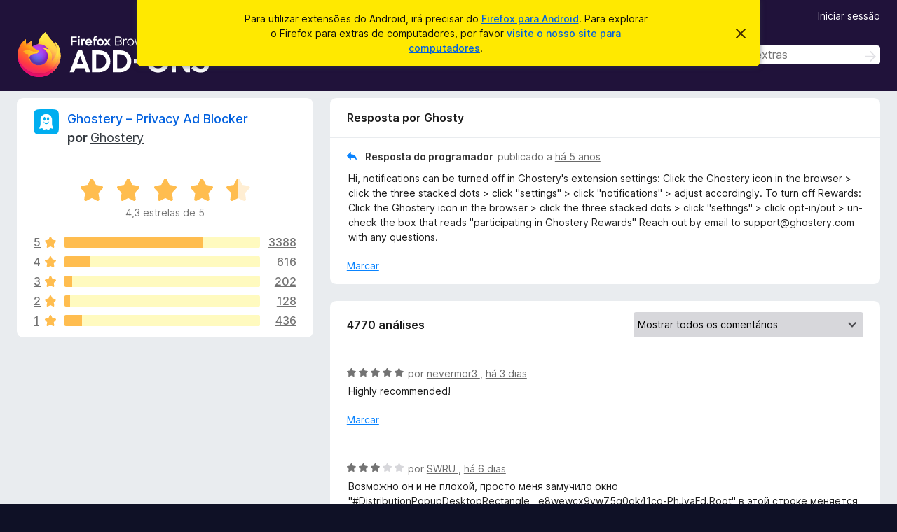

--- FILE ---
content_type: text/html; charset=utf-8
request_url: https://addons.mozilla.org/pt-PT/android/addon/ghostery/reviews/1631907/?utm_content=featured&utm_medium=referral&utm_source=addons.mozilla.org
body_size: 12651
content:
<!DOCTYPE html>
<html lang="pt-PT" dir="ltr"><head><title data-react-helmet="true">Análises para Ghostery – Privacy Ad Blocker – Extras para o Firefox Android (pt-PT)</title><meta charSet="utf-8"/><meta name="viewport" content="width=device-width, initial-scale=1"/><link href="/static-frontend/Inter-roman-subset-en_de_fr_ru_es_pt_pl_it.var.2ce5ad921c3602b1e5370b3c86033681.woff2" crossorigin="anonymous" rel="preload" as="font" type="font/woff2"/><link href="/static-frontend/amo-2c9b371cc4de1aad916e.css" integrity="sha512-xpIl0TE0BdHR7KIMx6yfLd2kiIdWqrmXT81oEQ2j3ierwSeZB5WzmlhM7zJEHvI5XqPZYwMlGu/Pk0f13trpzQ==" crossorigin="anonymous" rel="stylesheet" type="text/css"/><meta data-react-helmet="true" name="description" content="Análises e avaliações para Ghostery – Privacy Ad Blocker. Descubra o que os outros utilizadores pensam acerca de Ghostery – Privacy Ad Blocker e adicione-o ao seu navegador Firefox."/><meta data-react-helmet="true" name="robots" content="noindex, follow"/><link rel="shortcut icon" href="/favicon.ico?v=3"/><link data-react-helmet="true" title="Extras do Firefox para Android" rel="search" type="application/opensearchdescription+xml" href="/pt-PT/android/opensearch.xml"/></head><body><div id="react-view"><div class="Page-amo"><header class="Header"><div class="Notice Notice-warning GetFirefoxBanner Notice-dismissible"><div class="Notice-icon"></div><div class="Notice-column"><div class="Notice-content"><p class="Notice-text"><span class="GetFirefoxBanner-content">Para utilizar extensões do Android, irá precisar do <a class="Button Button--none GetFirefoxBanner-button" href="https://play.google.com/store/apps/details?id=org.mozilla.firefox&amp;referrer=utm_campaign%3Damo-fx-cta%26utm_content%3Dbanner-download-button%26utm_medium%3Dreferral%26utm_source%3Daddons.mozilla.org">Firefox para Android</a>. Para explorar o Firefox para extras de computadores, por favor <a href="/pt-PT/firefox/">visite o nosso site para computadores</a>.</span></p></div></div><div class="Notice-dismisser"><button class="Button Button--none Notice-dismisser-button" type="submit"><span class="Icon Icon-inline-content IconXMark Notice-dismisser-icon"><span class="visually-hidden">Descartar este aviso</span><svg class="IconXMark-svg" version="1.1" xmlns="http://www.w3.org/2000/svg" xmlns:xlink="http://www.w3.org/1999/xlink"><g class="IconXMark-path" transform="translate(-1.000000, -1.000000)" fill="#0C0C0D"><path d="M1.293,2.707 C1.03304342,2.45592553 0.928787403,2.08412211 1.02030284,1.73449268 C1.11181828,1.38486324 1.38486324,1.11181828 1.73449268,1.02030284 C2.08412211,0.928787403 2.45592553,1.03304342 2.707,1.293 L8,6.586 L13.293,1.293 C13.5440745,1.03304342 13.9158779,0.928787403 14.2655073,1.02030284 C14.6151368,1.11181828 14.8881817,1.38486324 14.9796972,1.73449268 C15.0712126,2.08412211 14.9669566,2.45592553 14.707,2.707 L9.414,8 L14.707,13.293 C15.0859722,13.6853789 15.0805524,14.3090848 14.6948186,14.6948186 C14.3090848,15.0805524 13.6853789,15.0859722 13.293,14.707 L8,9.414 L2.707,14.707 C2.31462111,15.0859722 1.69091522,15.0805524 1.30518142,14.6948186 C0.919447626,14.3090848 0.91402779,13.6853789 1.293,13.293 L6.586,8 L1.293,2.707 Z"></path></g></svg></span></button></div></div><div class="Header-wrapper"><div class="Header-content"><a class="Header-title" href="/pt-PT/android/"><span class="visually-hidden">Extras do Firefox</span></a></div><div class="Header-user-and-external-links"><a class="Button Button--none Header-authenticate-button Header-button Button--micro" href="#login">Iniciar sessão</a></div><form action="/pt-PT/android/search/" class="SearchForm Header-search-form" method="GET" data-no-csrf="true" role="search"><div class="AutoSearchInput"><label class="AutoSearchInput-label visually-hidden" for="AutoSearchInput-q">Pesquisar</label><div class="AutoSearchInput-search-box"><span class="Icon Icon-magnifying-glass AutoSearchInput-icon-magnifying-glass"></span><div role="combobox" aria-haspopup="listbox" aria-owns="react-autowhatever-1" aria-expanded="false"><input type="search" autoComplete="off" aria-autocomplete="list" aria-controls="react-autowhatever-1" class="AutoSearchInput-query" id="AutoSearchInput-q" maxLength="100" minLength="2" name="q" placeholder="Encontrar extras" value=""/><div id="react-autowhatever-1" role="listbox"></div></div><button class="AutoSearchInput-submit-button" type="submit"><span class="visually-hidden">Pesquisar</span><span class="Icon Icon-arrow"></span></button></div></div></form></div></header><div class="Page-content"><div class="Page Page-not-homepage Page-no-hero-promo"><div class="AppBanner"></div><div class="AddonReviewList AddonReviewList--extension"><section class="Card AddonSummaryCard Card--no-footer"><header class="Card-header"><div class="Card-header-text"><div class="AddonSummaryCard-header"><div class="AddonSummaryCard-header-icon"><a href="/pt-PT/android/addon/ghostery/?utm_content=featured&amp;utm_medium=referral&amp;utm_source=addons.mozilla.org"><img class="AddonSummaryCard-header-icon-image" src="https://addons.mozilla.org/user-media/addon_icons/9/9609-64.png?modified=3e27332a" alt="Ícone do extra"/></a></div><div class="AddonSummaryCard-header-text"><h1 class="visually-hidden">Análises para Ghostery – Privacy Ad Blocker</h1><h1 class="AddonTitle"><a href="/pt-PT/android/addon/ghostery/?utm_content=featured&amp;utm_medium=referral&amp;utm_source=addons.mozilla.org">Ghostery – Privacy Ad Blocker</a><span class="AddonTitle-author"> <!-- -->por<!-- --> <a href="/pt-PT/android/user/10565426/">Ghostery</a></span></h1></div></div></div></header><div class="Card-contents"><div class="AddonSummaryCard-overallRatingStars"><div class="Rating Rating--large Rating--yellowStars" title="Avaliado em 4,3 de 5"><div class="Rating-star Rating-rating-1 Rating-selected-star" title="Avaliado em 4,3 de 5"></div><div class="Rating-star Rating-rating-2 Rating-selected-star" title="Avaliado em 4,3 de 5"></div><div class="Rating-star Rating-rating-3 Rating-selected-star" title="Avaliado em 4,3 de 5"></div><div class="Rating-star Rating-rating-4 Rating-selected-star" title="Avaliado em 4,3 de 5"></div><div class="Rating-star Rating-rating-5 Rating-half-star" title="Avaliado em 4,3 de 5"></div><span class="visually-hidden">Avaliado em 4,3 de 5</span></div><div class="AddonSummaryCard-addonAverage">4,3 estrelas de 5</div></div><div class="RatingsByStar"><div class="RatingsByStar-graph"><a class="RatingsByStar-row" rel="nofollow" title="Ler todas as 3388 análises de cinco estrelas" href="/pt-PT/android/addon/ghostery/reviews/?score=5&amp;utm_content=featured&amp;utm_medium=referral&amp;utm_source=addons.mozilla.org"><div class="RatingsByStar-star">5<span class="Icon Icon-star-yellow"></span></div></a><a class="RatingsByStar-row" rel="nofollow" title="Ler todas as 3388 análises de cinco estrelas" href="/pt-PT/android/addon/ghostery/reviews/?score=5&amp;utm_content=featured&amp;utm_medium=referral&amp;utm_source=addons.mozilla.org"><div class="RatingsByStar-barContainer"><div class="RatingsByStar-bar RatingsByStar-barFrame"><div class="RatingsByStar-bar RatingsByStar-barValue RatingsByStar-barValue--71pct RatingsByStar-partialBar"></div></div></div></a><a class="RatingsByStar-row" rel="nofollow" title="Ler todas as 3388 análises de cinco estrelas" href="/pt-PT/android/addon/ghostery/reviews/?score=5&amp;utm_content=featured&amp;utm_medium=referral&amp;utm_source=addons.mozilla.org"><div class="RatingsByStar-count">3388</div></a><a class="RatingsByStar-row" rel="nofollow" title="Ler todas as 616 análises de quatro estrelas" href="/pt-PT/android/addon/ghostery/reviews/?score=4&amp;utm_content=featured&amp;utm_medium=referral&amp;utm_source=addons.mozilla.org"><div class="RatingsByStar-star">4<span class="Icon Icon-star-yellow"></span></div></a><a class="RatingsByStar-row" rel="nofollow" title="Ler todas as 616 análises de quatro estrelas" href="/pt-PT/android/addon/ghostery/reviews/?score=4&amp;utm_content=featured&amp;utm_medium=referral&amp;utm_source=addons.mozilla.org"><div class="RatingsByStar-barContainer"><div class="RatingsByStar-bar RatingsByStar-barFrame"><div class="RatingsByStar-bar RatingsByStar-barValue RatingsByStar-barValue--13pct RatingsByStar-partialBar"></div></div></div></a><a class="RatingsByStar-row" rel="nofollow" title="Ler todas as 616 análises de quatro estrelas" href="/pt-PT/android/addon/ghostery/reviews/?score=4&amp;utm_content=featured&amp;utm_medium=referral&amp;utm_source=addons.mozilla.org"><div class="RatingsByStar-count">616</div></a><a class="RatingsByStar-row" rel="nofollow" title="Ler todas as 202 análises de três estrelas" href="/pt-PT/android/addon/ghostery/reviews/?score=3&amp;utm_content=featured&amp;utm_medium=referral&amp;utm_source=addons.mozilla.org"><div class="RatingsByStar-star">3<span class="Icon Icon-star-yellow"></span></div></a><a class="RatingsByStar-row" rel="nofollow" title="Ler todas as 202 análises de três estrelas" href="/pt-PT/android/addon/ghostery/reviews/?score=3&amp;utm_content=featured&amp;utm_medium=referral&amp;utm_source=addons.mozilla.org"><div class="RatingsByStar-barContainer"><div class="RatingsByStar-bar RatingsByStar-barFrame"><div class="RatingsByStar-bar RatingsByStar-barValue RatingsByStar-barValue--4pct RatingsByStar-partialBar"></div></div></div></a><a class="RatingsByStar-row" rel="nofollow" title="Ler todas as 202 análises de três estrelas" href="/pt-PT/android/addon/ghostery/reviews/?score=3&amp;utm_content=featured&amp;utm_medium=referral&amp;utm_source=addons.mozilla.org"><div class="RatingsByStar-count">202</div></a><a class="RatingsByStar-row" rel="nofollow" title="Ler todas as 128 análises de duas estrelas" href="/pt-PT/android/addon/ghostery/reviews/?score=2&amp;utm_content=featured&amp;utm_medium=referral&amp;utm_source=addons.mozilla.org"><div class="RatingsByStar-star">2<span class="Icon Icon-star-yellow"></span></div></a><a class="RatingsByStar-row" rel="nofollow" title="Ler todas as 128 análises de duas estrelas" href="/pt-PT/android/addon/ghostery/reviews/?score=2&amp;utm_content=featured&amp;utm_medium=referral&amp;utm_source=addons.mozilla.org"><div class="RatingsByStar-barContainer"><div class="RatingsByStar-bar RatingsByStar-barFrame"><div class="RatingsByStar-bar RatingsByStar-barValue RatingsByStar-barValue--3pct RatingsByStar-partialBar"></div></div></div></a><a class="RatingsByStar-row" rel="nofollow" title="Ler todas as 128 análises de duas estrelas" href="/pt-PT/android/addon/ghostery/reviews/?score=2&amp;utm_content=featured&amp;utm_medium=referral&amp;utm_source=addons.mozilla.org"><div class="RatingsByStar-count">128</div></a><a class="RatingsByStar-row" rel="nofollow" title="Ler todas as 436 análises de uma estrela" href="/pt-PT/android/addon/ghostery/reviews/?score=1&amp;utm_content=featured&amp;utm_medium=referral&amp;utm_source=addons.mozilla.org"><div class="RatingsByStar-star">1<span class="Icon Icon-star-yellow"></span></div></a><a class="RatingsByStar-row" rel="nofollow" title="Ler todas as 436 análises de uma estrela" href="/pt-PT/android/addon/ghostery/reviews/?score=1&amp;utm_content=featured&amp;utm_medium=referral&amp;utm_source=addons.mozilla.org"><div class="RatingsByStar-barContainer"><div class="RatingsByStar-bar RatingsByStar-barFrame"><div class="RatingsByStar-bar RatingsByStar-barValue RatingsByStar-barValue--9pct RatingsByStar-partialBar"></div></div></div></a><a class="RatingsByStar-row" rel="nofollow" title="Ler todas as 436 análises de uma estrela" href="/pt-PT/android/addon/ghostery/reviews/?score=1&amp;utm_content=featured&amp;utm_medium=referral&amp;utm_source=addons.mozilla.org"><div class="RatingsByStar-count">436</div></a></div></div></div></section><div class="AddonReviewList-reviews"><div class="FeaturedAddonReview"><section class="Card FeaturedAddonReview-card Card--no-footer"><header class="Card-header"><div class="Card-header-text">Resposta por Ghosty</div></header><div class="Card-contents"><div class="AddonReviewCard AddonReviewCard-isReply AddonReviewCard-viewOnly"><div class="AddonReviewCard-container"><div class="UserReview"><div class="UserReview-byLine"><h4 class="UserReview-reply-header"><span class="Icon Icon-reply-arrow"></span>Resposta do programador</h4><span class="">publicado a <a title="2 de dez de 2020 21:00" href="/pt-PT/android/addon/ghostery/reviews/1631907/?utm_content=featured&amp;utm_medium=referral&amp;utm_source=addons.mozilla.org"> há 5 anos </a></span></div><section class="Card ShowMoreCard UserReview-body ShowMoreCard--expanded Card--no-style Card--no-header Card--no-footer"><div class="Card-contents"><div class="ShowMoreCard-contents"><div>Hi, notifications can be turned off in Ghostery's extension settings: Click the Ghostery icon in the browser > click the three stacked dots > click "settings" > click "notifications" > adjust accordingly. To turn off Rewards:  Click the Ghostery icon in the browser > click the three stacked dots > click "settings" > click opt-in/out > un-check the box that reads "participating in Ghostery Rewards" Reach out by email to support@ghostery.com with any questions.</div></div></div></section><div class="AddonReviewCard-allControls"><div><button aria-describedby="flag-review-TooltipMenu" class="TooltipMenu-opener AddonReviewCard-control FlagReviewMenu-menu" title="Marcar esta resposta do programador" type="button">Marcar</button></div></div></div></div></div></div></section></div><section class="Card CardList AddonReviewList-reviews-listing"><header class="Card-header"><div class="Card-header-text"><div class="AddonReviewList-cardListHeader"><div class="AddonReviewList-reviewCount">4770 análises</div><div class="AddonReviewList-filterByScore"><select class="Select AddonReviewList-filterByScoreSelector"><option value="SHOW_ALL_REVIEWS" selected="">Mostrar todos os comentários</option><option value="5">Mostrar apenas análises com cinco estrelas</option><option value="4">Mostrar apenas análises com quatro estrelas</option><option value="3">Mostrar apenas análises com três estrelas</option><option value="2">Mostrar apenas análises com duas estrelas</option><option value="1">Mostrar apenas análises com uma estrela</option></select></div></div></div></header><div class="Card-contents"><ul><li><div class="AddonReviewCard AddonReviewCard-viewOnly"><div class="AddonReviewCard-container"><div class="UserReview"><div class="UserReview-byLine"><div class="Rating Rating--small" title="Avaliado em 5 de 5"><div class="Rating-star Rating-rating-1 Rating-selected-star" title="Avaliado em 5 de 5"></div><div class="Rating-star Rating-rating-2 Rating-selected-star" title="Avaliado em 5 de 5"></div><div class="Rating-star Rating-rating-3 Rating-selected-star" title="Avaliado em 5 de 5"></div><div class="Rating-star Rating-rating-4 Rating-selected-star" title="Avaliado em 5 de 5"></div><div class="Rating-star Rating-rating-5 Rating-selected-star" title="Avaliado em 5 de 5"></div><span class="visually-hidden">Avaliado em 5 de 5</span></div><span class="AddonReviewCard-authorByLine">por <a href="/pt-PT/android/user/19609349/"> nevermor3 </a>, <a title="3 de dez de 2025 21:29" href="/pt-PT/android/addon/ghostery/reviews/2540519/?utm_content=featured&amp;utm_medium=referral&amp;utm_source=addons.mozilla.org"> há 3 dias </a></span></div><section class="Card ShowMoreCard UserReview-body ShowMoreCard--expanded Card--no-style Card--no-header Card--no-footer"><div class="Card-contents"><div class="ShowMoreCard-contents"><div>Highly recommended!</div></div></div></section><div class="AddonReviewCard-allControls"><div><button aria-describedby="flag-review-TooltipMenu" class="TooltipMenu-opener AddonReviewCard-control FlagReviewMenu-menu" title="Marcar esta análise" type="button">Marcar</button></div></div></div></div></div></li><li><div class="AddonReviewCard AddonReviewCard-viewOnly"><div class="AddonReviewCard-container"><div class="UserReview"><div class="UserReview-byLine"><div class="Rating Rating--small" title="Avaliado em 3 de 5"><div class="Rating-star Rating-rating-1 Rating-selected-star" title="Avaliado em 3 de 5"></div><div class="Rating-star Rating-rating-2 Rating-selected-star" title="Avaliado em 3 de 5"></div><div class="Rating-star Rating-rating-3 Rating-selected-star" title="Avaliado em 3 de 5"></div><div class="Rating-star Rating-rating-4" title="Avaliado em 3 de 5"></div><div class="Rating-star Rating-rating-5" title="Avaliado em 3 de 5"></div><span class="visually-hidden">Avaliado em 3 de 5</span></div><span class="AddonReviewCard-authorByLine">por <a href="/pt-PT/android/user/19602931/"> SWRU </a>, <a title="30 de nov de 2025 08:46" href="/pt-PT/android/addon/ghostery/reviews/2539652/?utm_content=featured&amp;utm_medium=referral&amp;utm_source=addons.mozilla.org"> há 6 dias </a></span></div><section class="Card ShowMoreCard UserReview-body ShowMoreCard--expanded Card--no-style Card--no-header Card--no-footer"><div class="Card-contents"><div class="ShowMoreCard-contents"><div>Возможно он и не плохой, просто меня замучило окно "#DistributionPopupDesktopRectangle__e8wewcx9yw75g0gk41cq-PhJvaFd.Root" в этой строке меняется только конец и окно снова пол экрана загораживает, надеялись, что ваша программа поможет - увы нет - ваша программа не блокирует эту строку после обновления страницы она снова появляется с новым "-PhJvg9S.Root" или "-PhJwLZT.Root" учтановка галочки "блокировать похожие" не помогла, а это строка собрана уже более 100 шт. и всё появляется.</div></div></div></section><div class="AddonReviewCard-allControls"><div><button aria-describedby="flag-review-TooltipMenu" class="TooltipMenu-opener AddonReviewCard-control FlagReviewMenu-menu" title="Marcar esta análise" type="button">Marcar</button></div></div></div></div></div></li><li><div class="AddonReviewCard AddonReviewCard-viewOnly"><div class="AddonReviewCard-container"><div class="UserReview"><div class="UserReview-byLine"><div class="Rating Rating--small" title="Avaliado em 5 de 5"><div class="Rating-star Rating-rating-1 Rating-selected-star" title="Avaliado em 5 de 5"></div><div class="Rating-star Rating-rating-2 Rating-selected-star" title="Avaliado em 5 de 5"></div><div class="Rating-star Rating-rating-3 Rating-selected-star" title="Avaliado em 5 de 5"></div><div class="Rating-star Rating-rating-4 Rating-selected-star" title="Avaliado em 5 de 5"></div><div class="Rating-star Rating-rating-5 Rating-selected-star" title="Avaliado em 5 de 5"></div><span class="visually-hidden">Avaliado em 5 de 5</span></div><span class="AddonReviewCard-authorByLine">por <a href="/pt-PT/android/user/19599057/"> Aleks </a>, <a title="27 de nov de 2025 21:12" href="/pt-PT/android/addon/ghostery/reviews/2538997/?utm_content=featured&amp;utm_medium=referral&amp;utm_source=addons.mozilla.org"> há 9 dias </a></span></div><section class="Card ShowMoreCard UserReview-body ShowMoreCard--expanded Card--no-style Card--no-header Card--no-footer"><div class="Card-contents"><div class="ShowMoreCard-contents"><div>отлично работает! спасибо!</div></div></div></section><div class="AddonReviewCard-allControls"><div><button aria-describedby="flag-review-TooltipMenu" class="TooltipMenu-opener AddonReviewCard-control FlagReviewMenu-menu" title="Marcar esta análise" type="button">Marcar</button></div></div></div></div></div></li><li><div class="AddonReviewCard AddonReviewCard-ratingOnly AddonReviewCard-viewOnly"><div class="AddonReviewCard-container"><div class="UserReview"><div class="UserReview-byLine"><div class="Rating Rating--small" title="Avaliado em 5 de 5"><div class="Rating-star Rating-rating-1 Rating-selected-star" title="Avaliado em 5 de 5"></div><div class="Rating-star Rating-rating-2 Rating-selected-star" title="Avaliado em 5 de 5"></div><div class="Rating-star Rating-rating-3 Rating-selected-star" title="Avaliado em 5 de 5"></div><div class="Rating-star Rating-rating-4 Rating-selected-star" title="Avaliado em 5 de 5"></div><div class="Rating-star Rating-rating-5 Rating-selected-star" title="Avaliado em 5 de 5"></div><span class="visually-hidden">Avaliado em 5 de 5</span></div><span class="AddonReviewCard-authorByLine">por <a href="/pt-PT/android/user/19598444/"> Utilizador do Firefox 19598444 </a>, <a title="27 de nov de 2025 13:45" href="/pt-PT/android/addon/ghostery/reviews/2538891/?utm_content=featured&amp;utm_medium=referral&amp;utm_source=addons.mozilla.org"> há 9 dias </a></span></div><section class="Card ShowMoreCard UserReview-body UserReview-emptyBody ShowMoreCard--expanded Card--no-style Card--no-header Card--no-footer"><div class="Card-contents"><div class="ShowMoreCard-contents"><div></div></div></div></section><div class="AddonReviewCard-allControls"></div></div></div></div></li><li><div class="AddonReviewCard AddonReviewCard-viewOnly"><div class="AddonReviewCard-container"><div class="UserReview"><div class="UserReview-byLine"><div class="Rating Rating--small" title="Avaliado em 5 de 5"><div class="Rating-star Rating-rating-1 Rating-selected-star" title="Avaliado em 5 de 5"></div><div class="Rating-star Rating-rating-2 Rating-selected-star" title="Avaliado em 5 de 5"></div><div class="Rating-star Rating-rating-3 Rating-selected-star" title="Avaliado em 5 de 5"></div><div class="Rating-star Rating-rating-4 Rating-selected-star" title="Avaliado em 5 de 5"></div><div class="Rating-star Rating-rating-5 Rating-selected-star" title="Avaliado em 5 de 5"></div><span class="visually-hidden">Avaliado em 5 de 5</span></div><span class="AddonReviewCard-authorByLine">por <a href="/pt-PT/android/user/15337958/"> rmvt </a>, <a title="27 de nov de 2025 09:02" href="/pt-PT/android/addon/ghostery/reviews/2538844/?utm_content=featured&amp;utm_medium=referral&amp;utm_source=addons.mozilla.org"> há 9 dias </a></span></div><section class="Card ShowMoreCard UserReview-body ShowMoreCard--expanded Card--no-style Card--no-header Card--no-footer"><div class="Card-contents"><div class="ShowMoreCard-contents"><div>⭐️⭐️⭐️⭐️⭐️ 👻</div></div></div></section><div class="AddonReviewCard-allControls"><div><button aria-describedby="flag-review-TooltipMenu" class="TooltipMenu-opener AddonReviewCard-control FlagReviewMenu-menu" title="Marcar esta análise" type="button">Marcar</button></div></div></div></div></div></li><li><div class="AddonReviewCard AddonReviewCard-ratingOnly AddonReviewCard-viewOnly"><div class="AddonReviewCard-container"><div class="UserReview"><div class="UserReview-byLine"><div class="Rating Rating--small" title="Avaliado em 5 de 5"><div class="Rating-star Rating-rating-1 Rating-selected-star" title="Avaliado em 5 de 5"></div><div class="Rating-star Rating-rating-2 Rating-selected-star" title="Avaliado em 5 de 5"></div><div class="Rating-star Rating-rating-3 Rating-selected-star" title="Avaliado em 5 de 5"></div><div class="Rating-star Rating-rating-4 Rating-selected-star" title="Avaliado em 5 de 5"></div><div class="Rating-star Rating-rating-5 Rating-selected-star" title="Avaliado em 5 de 5"></div><span class="visually-hidden">Avaliado em 5 de 5</span></div><span class="AddonReviewCard-authorByLine">por <a href="/pt-PT/android/user/19577771/"> Utilizador do Firefox 19577771 </a>, <a title="25 de nov de 2025 16:18" href="/pt-PT/android/addon/ghostery/reviews/2538368/?utm_content=featured&amp;utm_medium=referral&amp;utm_source=addons.mozilla.org"> há 11 dias </a></span></div><section class="Card ShowMoreCard UserReview-body UserReview-emptyBody ShowMoreCard--expanded Card--no-style Card--no-header Card--no-footer"><div class="Card-contents"><div class="ShowMoreCard-contents"><div></div></div></div></section><div class="AddonReviewCard-allControls"></div></div></div></div></li><li><div class="AddonReviewCard AddonReviewCard-viewOnly"><div class="AddonReviewCard-container"><div class="UserReview"><div class="UserReview-byLine"><div class="Rating Rating--small" title="Avaliado em 5 de 5"><div class="Rating-star Rating-rating-1 Rating-selected-star" title="Avaliado em 5 de 5"></div><div class="Rating-star Rating-rating-2 Rating-selected-star" title="Avaliado em 5 de 5"></div><div class="Rating-star Rating-rating-3 Rating-selected-star" title="Avaliado em 5 de 5"></div><div class="Rating-star Rating-rating-4 Rating-selected-star" title="Avaliado em 5 de 5"></div><div class="Rating-star Rating-rating-5 Rating-selected-star" title="Avaliado em 5 de 5"></div><span class="visually-hidden">Avaliado em 5 de 5</span></div><span class="AddonReviewCard-authorByLine">por <a href="/pt-PT/android/user/19593736/"> Utilizador do Firefox 19593736 </a>, <a title="24 de nov de 2025 20:36" href="/pt-PT/android/addon/ghostery/reviews/2538178/?utm_content=featured&amp;utm_medium=referral&amp;utm_source=addons.mozilla.org"> há 12 dias </a></span></div><section class="Card ShowMoreCard UserReview-body ShowMoreCard--expanded Card--no-style Card--no-header Card--no-footer"><div class="Card-contents"><div class="ShowMoreCard-contents"><div>I'm a sucker for aesthetics so this cute lil ghost is a huge bonus in addition to the fact it works, consistently, as expected, every time. Which is honestly pretty rare these days lets be real. Also I am slightly side eyeing various sites now, that I have discovered were tracking me when they had no business doing that.</div></div></div></section><div class="AddonReviewCard-allControls"><div><button aria-describedby="flag-review-TooltipMenu" class="TooltipMenu-opener AddonReviewCard-control FlagReviewMenu-menu" title="Marcar esta análise" type="button">Marcar</button></div></div></div></div></div></li><li><div class="AddonReviewCard AddonReviewCard-viewOnly"><div class="AddonReviewCard-container"><div class="UserReview"><div class="UserReview-byLine"><div class="Rating Rating--small" title="Avaliado em 5 de 5"><div class="Rating-star Rating-rating-1 Rating-selected-star" title="Avaliado em 5 de 5"></div><div class="Rating-star Rating-rating-2 Rating-selected-star" title="Avaliado em 5 de 5"></div><div class="Rating-star Rating-rating-3 Rating-selected-star" title="Avaliado em 5 de 5"></div><div class="Rating-star Rating-rating-4 Rating-selected-star" title="Avaliado em 5 de 5"></div><div class="Rating-star Rating-rating-5 Rating-selected-star" title="Avaliado em 5 de 5"></div><span class="visually-hidden">Avaliado em 5 de 5</span></div><span class="AddonReviewCard-authorByLine">por <a href="/pt-PT/android/user/19591666/"> Utilizador do Firefox 19591666 </a>, <a title="23 de nov de 2025 17:08" href="/pt-PT/android/addon/ghostery/reviews/2537888/?utm_content=featured&amp;utm_medium=referral&amp;utm_source=addons.mozilla.org"> há 13 dias </a></span></div><section class="Card ShowMoreCard UserReview-body ShowMoreCard--expanded Card--no-style Card--no-header Card--no-footer"><div class="Card-contents"><div class="ShowMoreCard-contents"><div>d</div></div></div></section><div class="AddonReviewCard-allControls"><div><button aria-describedby="flag-review-TooltipMenu" class="TooltipMenu-opener AddonReviewCard-control FlagReviewMenu-menu" title="Marcar esta análise" type="button">Marcar</button></div></div></div></div></div></li><li><div class="AddonReviewCard AddonReviewCard-ratingOnly AddonReviewCard-viewOnly"><div class="AddonReviewCard-container"><div class="UserReview"><div class="UserReview-byLine"><div class="Rating Rating--small" title="Avaliado em 5 de 5"><div class="Rating-star Rating-rating-1 Rating-selected-star" title="Avaliado em 5 de 5"></div><div class="Rating-star Rating-rating-2 Rating-selected-star" title="Avaliado em 5 de 5"></div><div class="Rating-star Rating-rating-3 Rating-selected-star" title="Avaliado em 5 de 5"></div><div class="Rating-star Rating-rating-4 Rating-selected-star" title="Avaliado em 5 de 5"></div><div class="Rating-star Rating-rating-5 Rating-selected-star" title="Avaliado em 5 de 5"></div><span class="visually-hidden">Avaliado em 5 de 5</span></div><span class="AddonReviewCard-authorByLine">por <a href="/pt-PT/android/user/6510824/"> Snowwhite </a>, <a title="23 de nov de 2025 12:52" href="/pt-PT/android/addon/ghostery/reviews/2537846/?utm_content=featured&amp;utm_medium=referral&amp;utm_source=addons.mozilla.org"> há 13 dias </a></span></div><section class="Card ShowMoreCard UserReview-body UserReview-emptyBody ShowMoreCard--expanded Card--no-style Card--no-header Card--no-footer"><div class="Card-contents"><div class="ShowMoreCard-contents"><div></div></div></div></section><div class="AddonReviewCard-allControls"></div></div></div></div></li><li><div class="AddonReviewCard AddonReviewCard-viewOnly"><div class="AddonReviewCard-container"><div class="UserReview"><div class="UserReview-byLine"><div class="Rating Rating--small" title="Avaliado em 5 de 5"><div class="Rating-star Rating-rating-1 Rating-selected-star" title="Avaliado em 5 de 5"></div><div class="Rating-star Rating-rating-2 Rating-selected-star" title="Avaliado em 5 de 5"></div><div class="Rating-star Rating-rating-3 Rating-selected-star" title="Avaliado em 5 de 5"></div><div class="Rating-star Rating-rating-4 Rating-selected-star" title="Avaliado em 5 de 5"></div><div class="Rating-star Rating-rating-5 Rating-selected-star" title="Avaliado em 5 de 5"></div><span class="visually-hidden">Avaliado em 5 de 5</span></div><span class="AddonReviewCard-authorByLine">por <a href="/pt-PT/android/user/19588652/"> Leton </a>, <a title="21 de nov de 2025 17:52" href="/pt-PT/android/addon/ghostery/reviews/2537453/?utm_content=featured&amp;utm_medium=referral&amp;utm_source=addons.mozilla.org"> há 15 dias </a></span></div><section class="Card ShowMoreCard UserReview-body ShowMoreCard--expanded Card--no-style Card--no-header Card--no-footer"><div class="Card-contents"><div class="ShowMoreCard-contents"><div>Highly recommended !!</div></div></div></section><div class="AddonReviewCard-allControls"><div><button aria-describedby="flag-review-TooltipMenu" class="TooltipMenu-opener AddonReviewCard-control FlagReviewMenu-menu" title="Marcar esta análise" type="button">Marcar</button></div></div></div></div></div></li><li><div class="AddonReviewCard AddonReviewCard-viewOnly"><div class="AddonReviewCard-container"><div class="UserReview"><div class="UserReview-byLine"><div class="Rating Rating--small" title="Avaliado em 5 de 5"><div class="Rating-star Rating-rating-1 Rating-selected-star" title="Avaliado em 5 de 5"></div><div class="Rating-star Rating-rating-2 Rating-selected-star" title="Avaliado em 5 de 5"></div><div class="Rating-star Rating-rating-3 Rating-selected-star" title="Avaliado em 5 de 5"></div><div class="Rating-star Rating-rating-4 Rating-selected-star" title="Avaliado em 5 de 5"></div><div class="Rating-star Rating-rating-5 Rating-selected-star" title="Avaliado em 5 de 5"></div><span class="visually-hidden">Avaliado em 5 de 5</span></div><span class="AddonReviewCard-authorByLine">por <a href="/pt-PT/android/user/5603731/"> coltonhb </a>, <a title="19 de nov de 2025 18:23" href="/pt-PT/android/addon/ghostery/reviews/2536993/?utm_content=featured&amp;utm_medium=referral&amp;utm_source=addons.mozilla.org"> há 17 dias </a></span></div><section class="Card ShowMoreCard UserReview-body ShowMoreCard--expanded Card--no-style Card--no-header Card--no-footer"><div class="Card-contents"><div class="ShowMoreCard-contents"><div>This should be an essential extension for everyone.</div></div></div></section><div class="AddonReviewCard-allControls"><div><button aria-describedby="flag-review-TooltipMenu" class="TooltipMenu-opener AddonReviewCard-control FlagReviewMenu-menu" title="Marcar esta análise" type="button">Marcar</button></div></div></div></div></div></li><li><div class="AddonReviewCard AddonReviewCard-viewOnly"><div class="AddonReviewCard-container"><div class="UserReview"><div class="UserReview-byLine"><div class="Rating Rating--small" title="Avaliado em 5 de 5"><div class="Rating-star Rating-rating-1 Rating-selected-star" title="Avaliado em 5 de 5"></div><div class="Rating-star Rating-rating-2 Rating-selected-star" title="Avaliado em 5 de 5"></div><div class="Rating-star Rating-rating-3 Rating-selected-star" title="Avaliado em 5 de 5"></div><div class="Rating-star Rating-rating-4 Rating-selected-star" title="Avaliado em 5 de 5"></div><div class="Rating-star Rating-rating-5 Rating-selected-star" title="Avaliado em 5 de 5"></div><span class="visually-hidden">Avaliado em 5 de 5</span></div><span class="AddonReviewCard-authorByLine">por <a href="/pt-PT/android/user/19584756/"> Roebe02 </a>, <a title="19 de nov de 2025 12:37" href="/pt-PT/android/addon/ghostery/reviews/2536925/?utm_content=featured&amp;utm_medium=referral&amp;utm_source=addons.mozilla.org"> há 17 dias </a></span></div><section class="Card ShowMoreCard UserReview-body ShowMoreCard--expanded Card--no-style Card--no-header Card--no-footer"><div class="Card-contents"><div class="ShowMoreCard-contents"><div>Love it! Helps me with the ads, trackers and PopUps.&lt;3</div></div></div></section><div class="AddonReviewCard-allControls"><div><button aria-describedby="flag-review-TooltipMenu" class="TooltipMenu-opener AddonReviewCard-control FlagReviewMenu-menu" title="Marcar esta análise" type="button">Marcar</button></div></div></div></div></div></li><li><div class="AddonReviewCard AddonReviewCard-viewOnly"><div class="AddonReviewCard-container"><div class="UserReview"><div class="UserReview-byLine"><div class="Rating Rating--small" title="Avaliado em 5 de 5"><div class="Rating-star Rating-rating-1 Rating-selected-star" title="Avaliado em 5 de 5"></div><div class="Rating-star Rating-rating-2 Rating-selected-star" title="Avaliado em 5 de 5"></div><div class="Rating-star Rating-rating-3 Rating-selected-star" title="Avaliado em 5 de 5"></div><div class="Rating-star Rating-rating-4 Rating-selected-star" title="Avaliado em 5 de 5"></div><div class="Rating-star Rating-rating-5 Rating-selected-star" title="Avaliado em 5 de 5"></div><span class="visually-hidden">Avaliado em 5 de 5</span></div><span class="AddonReviewCard-authorByLine">por <a href="/pt-PT/android/user/14599302/"> Seb </a>, <a title="19 de nov de 2025 11:08" href="/pt-PT/android/addon/ghostery/reviews/2536910/?utm_content=featured&amp;utm_medium=referral&amp;utm_source=addons.mozilla.org"> há 17 dias </a></span></div><section class="Card ShowMoreCard UserReview-body ShowMoreCard--expanded Card--no-style Card--no-header Card--no-footer"><div class="Card-contents"><div class="ShowMoreCard-contents"><div>Très bien, très claire</div></div></div></section><div class="AddonReviewCard-allControls"><div><button aria-describedby="flag-review-TooltipMenu" class="TooltipMenu-opener AddonReviewCard-control FlagReviewMenu-menu" title="Marcar esta análise" type="button">Marcar</button></div></div></div></div></div></li><li><div class="AddonReviewCard AddonReviewCard-viewOnly"><div class="AddonReviewCard-container"><div class="UserReview"><div class="UserReview-byLine"><div class="Rating Rating--small" title="Avaliado em 5 de 5"><div class="Rating-star Rating-rating-1 Rating-selected-star" title="Avaliado em 5 de 5"></div><div class="Rating-star Rating-rating-2 Rating-selected-star" title="Avaliado em 5 de 5"></div><div class="Rating-star Rating-rating-3 Rating-selected-star" title="Avaliado em 5 de 5"></div><div class="Rating-star Rating-rating-4 Rating-selected-star" title="Avaliado em 5 de 5"></div><div class="Rating-star Rating-rating-5 Rating-selected-star" title="Avaliado em 5 de 5"></div><span class="visually-hidden">Avaliado em 5 de 5</span></div><span class="AddonReviewCard-authorByLine">por <a href="/pt-PT/android/user/17951329/"> Utilizador do Firefox 17951329 </a>, <a title="19 de nov de 2025 10:24" href="/pt-PT/android/addon/ghostery/reviews/2536901/?utm_content=featured&amp;utm_medium=referral&amp;utm_source=addons.mozilla.org"> há 17 dias </a></span></div><section class="Card ShowMoreCard UserReview-body ShowMoreCard--expanded Card--no-style Card--no-header Card--no-footer"><div class="Card-contents"><div class="ShowMoreCard-contents"><div>I absolutely love Ghostery :) With it, I can use internet without constant, disturbing ads and pop-ups. Just as it should be!! Works every time, on every site. The Best! :) Thank you!!</div></div></div></section><div class="AddonReviewCard-allControls"><div><button aria-describedby="flag-review-TooltipMenu" class="TooltipMenu-opener AddonReviewCard-control FlagReviewMenu-menu" title="Marcar esta análise" type="button">Marcar</button></div></div></div></div></div></li><li><div class="AddonReviewCard AddonReviewCard-viewOnly"><div class="AddonReviewCard-container"><div class="UserReview"><div class="UserReview-byLine"><div class="Rating Rating--small" title="Avaliado em 5 de 5"><div class="Rating-star Rating-rating-1 Rating-selected-star" title="Avaliado em 5 de 5"></div><div class="Rating-star Rating-rating-2 Rating-selected-star" title="Avaliado em 5 de 5"></div><div class="Rating-star Rating-rating-3 Rating-selected-star" title="Avaliado em 5 de 5"></div><div class="Rating-star Rating-rating-4 Rating-selected-star" title="Avaliado em 5 de 5"></div><div class="Rating-star Rating-rating-5 Rating-selected-star" title="Avaliado em 5 de 5"></div><span class="visually-hidden">Avaliado em 5 de 5</span></div><span class="AddonReviewCard-authorByLine">por <a href="/pt-PT/android/user/19584552/"> Antoon </a>, <a title="19 de nov de 2025 09:59" href="/pt-PT/android/addon/ghostery/reviews/2536896/?utm_content=featured&amp;utm_medium=referral&amp;utm_source=addons.mozilla.org"> há 17 dias </a></span></div><section class="Card ShowMoreCard UserReview-body ShowMoreCard--expanded Card--no-style Card--no-header Card--no-footer"><div class="Card-contents"><div class="ShowMoreCard-contents"><div>Since I had to quit brave, because of reasons, I now use forefox with this extension. Lots of fun! Does what it promisses and more. Give it a try and you'll fall in love. Cheers</div></div></div></section><div class="AddonReviewCard-allControls"><div><button aria-describedby="flag-review-TooltipMenu" class="TooltipMenu-opener AddonReviewCard-control FlagReviewMenu-menu" title="Marcar esta análise" type="button">Marcar</button></div></div></div></div></div></li><li><div class="AddonReviewCard AddonReviewCard-viewOnly"><div class="AddonReviewCard-container"><div class="UserReview"><div class="UserReview-byLine"><div class="Rating Rating--small" title="Avaliado em 5 de 5"><div class="Rating-star Rating-rating-1 Rating-selected-star" title="Avaliado em 5 de 5"></div><div class="Rating-star Rating-rating-2 Rating-selected-star" title="Avaliado em 5 de 5"></div><div class="Rating-star Rating-rating-3 Rating-selected-star" title="Avaliado em 5 de 5"></div><div class="Rating-star Rating-rating-4 Rating-selected-star" title="Avaliado em 5 de 5"></div><div class="Rating-star Rating-rating-5 Rating-selected-star" title="Avaliado em 5 de 5"></div><span class="visually-hidden">Avaliado em 5 de 5</span></div><span class="AddonReviewCard-authorByLine">por <a href="/pt-PT/android/user/12487246/"> Utilizador do Firefox 12487246 </a>, <a title="19 de nov de 2025 09:53" href="/pt-PT/android/addon/ghostery/reviews/2536894/?utm_content=featured&amp;utm_medium=referral&amp;utm_source=addons.mozilla.org"> há 17 dias </a></span></div><section class="Card ShowMoreCard UserReview-body ShowMoreCard--expanded Card--no-style Card--no-header Card--no-footer"><div class="Card-contents"><div class="ShowMoreCard-contents"><div>I've used Ghostery for many years and currently use it on my main w/s, a W10 x64 device. It does exactly what it says on the tin.</div></div></div></section><div class="AddonReviewCard-allControls"><div><button aria-describedby="flag-review-TooltipMenu" class="TooltipMenu-opener AddonReviewCard-control FlagReviewMenu-menu" title="Marcar esta análise" type="button">Marcar</button></div></div></div></div></div></li><li><div class="AddonReviewCard AddonReviewCard-viewOnly"><div class="AddonReviewCard-container"><div class="UserReview"><div class="UserReview-byLine"><div class="Rating Rating--small" title="Avaliado em 5 de 5"><div class="Rating-star Rating-rating-1 Rating-selected-star" title="Avaliado em 5 de 5"></div><div class="Rating-star Rating-rating-2 Rating-selected-star" title="Avaliado em 5 de 5"></div><div class="Rating-star Rating-rating-3 Rating-selected-star" title="Avaliado em 5 de 5"></div><div class="Rating-star Rating-rating-4 Rating-selected-star" title="Avaliado em 5 de 5"></div><div class="Rating-star Rating-rating-5 Rating-selected-star" title="Avaliado em 5 de 5"></div><span class="visually-hidden">Avaliado em 5 de 5</span></div><span class="AddonReviewCard-authorByLine">por <a href="/pt-PT/android/user/18667114/"> Utilizador do Firefox 18667114 </a>, <a title="19 de nov de 2025 07:31" href="/pt-PT/android/addon/ghostery/reviews/2536865/?utm_content=featured&amp;utm_medium=referral&amp;utm_source=addons.mozilla.org"> há 17 dias </a></span></div><section class="Card ShowMoreCard UserReview-body ShowMoreCard--expanded Card--no-style Card--no-header Card--no-footer"><div class="Card-contents"><div class="ShowMoreCard-contents"><div>Ghostery has been one of my longtime extensions and has been really reliable. No updates have ever interrupted my browsing experience and it's super easy to customize the level of privacy I want depending on which page I visit. Sets the bar for other security extensions out there!</div></div></div></section><div class="AddonReviewCard-allControls"><div><button aria-describedby="flag-review-TooltipMenu" class="TooltipMenu-opener AddonReviewCard-control FlagReviewMenu-menu" title="Marcar esta análise" type="button">Marcar</button></div></div></div></div></div></li><li><div class="AddonReviewCard AddonReviewCard-viewOnly"><div class="AddonReviewCard-container"><div class="UserReview"><div class="UserReview-byLine"><div class="Rating Rating--small" title="Avaliado em 5 de 5"><div class="Rating-star Rating-rating-1 Rating-selected-star" title="Avaliado em 5 de 5"></div><div class="Rating-star Rating-rating-2 Rating-selected-star" title="Avaliado em 5 de 5"></div><div class="Rating-star Rating-rating-3 Rating-selected-star" title="Avaliado em 5 de 5"></div><div class="Rating-star Rating-rating-4 Rating-selected-star" title="Avaliado em 5 de 5"></div><div class="Rating-star Rating-rating-5 Rating-selected-star" title="Avaliado em 5 de 5"></div><span class="visually-hidden">Avaliado em 5 de 5</span></div><span class="AddonReviewCard-authorByLine">por <a href="/pt-PT/android/user/17445627/"> JB80 </a>, <a title="19 de nov de 2025 07:25" href="/pt-PT/android/addon/ghostery/reviews/2536863/?utm_content=featured&amp;utm_medium=referral&amp;utm_source=addons.mozilla.org"> há 17 dias </a></span></div><section class="Card ShowMoreCard UserReview-body ShowMoreCard--expanded Card--no-style Card--no-header Card--no-footer"><div class="Card-contents"><div class="ShowMoreCard-contents"><div>Hi there! I'm using Ghostery for years already and appreciate it a lot. It's very easy to use. Just install it and it works. Only once a had an ad coming through, I contacted Ghostery, they were very reactive and the problem was solved. Many thanks and happy Thanksgiving.</div></div></div></section><div class="AddonReviewCard-allControls"><div><button aria-describedby="flag-review-TooltipMenu" class="TooltipMenu-opener AddonReviewCard-control FlagReviewMenu-menu" title="Marcar esta análise" type="button">Marcar</button></div></div></div></div></div></li><li><div class="AddonReviewCard AddonReviewCard-viewOnly"><div class="AddonReviewCard-container"><div class="UserReview"><div class="UserReview-byLine"><div class="Rating Rating--small" title="Avaliado em 5 de 5"><div class="Rating-star Rating-rating-1 Rating-selected-star" title="Avaliado em 5 de 5"></div><div class="Rating-star Rating-rating-2 Rating-selected-star" title="Avaliado em 5 de 5"></div><div class="Rating-star Rating-rating-3 Rating-selected-star" title="Avaliado em 5 de 5"></div><div class="Rating-star Rating-rating-4 Rating-selected-star" title="Avaliado em 5 de 5"></div><div class="Rating-star Rating-rating-5 Rating-selected-star" title="Avaliado em 5 de 5"></div><span class="visually-hidden">Avaliado em 5 de 5</span></div><span class="AddonReviewCard-authorByLine">por <a href="/pt-PT/android/user/16908988/"> Utilizador do Firefox 16908988 </a>, <a title="19 de nov de 2025 07:09" href="/pt-PT/android/addon/ghostery/reviews/2536859/?utm_content=featured&amp;utm_medium=referral&amp;utm_source=addons.mozilla.org"> há 17 dias </a></span></div><section class="Card ShowMoreCard UserReview-body ShowMoreCard--expanded Card--no-style Card--no-header Card--no-footer"><div class="Card-contents"><div class="ShowMoreCard-contents"><div>Once it was installed, it did exactly what it said it would blocking ads and stopping trackers, and the auto reject of non essential cookies saves so much time too. When you click on the extension it shows all the options you have active</div></div></div></section><div class="AddonReviewCard-allControls"><div><button aria-describedby="flag-review-TooltipMenu" class="TooltipMenu-opener AddonReviewCard-control FlagReviewMenu-menu" title="Marcar esta análise" type="button">Marcar</button></div></div></div></div></div></li><li><div class="AddonReviewCard AddonReviewCard-viewOnly"><div class="AddonReviewCard-container"><div class="UserReview"><div class="UserReview-byLine"><div class="Rating Rating--small" title="Avaliado em 5 de 5"><div class="Rating-star Rating-rating-1 Rating-selected-star" title="Avaliado em 5 de 5"></div><div class="Rating-star Rating-rating-2 Rating-selected-star" title="Avaliado em 5 de 5"></div><div class="Rating-star Rating-rating-3 Rating-selected-star" title="Avaliado em 5 de 5"></div><div class="Rating-star Rating-rating-4 Rating-selected-star" title="Avaliado em 5 de 5"></div><div class="Rating-star Rating-rating-5 Rating-selected-star" title="Avaliado em 5 de 5"></div><span class="visually-hidden">Avaliado em 5 de 5</span></div><span class="AddonReviewCard-authorByLine">por <a href="/pt-PT/android/user/19152968/"> Ken S </a>, <a title="19 de nov de 2025 03:49" href="/pt-PT/android/addon/ghostery/reviews/2536830/?utm_content=featured&amp;utm_medium=referral&amp;utm_source=addons.mozilla.org"> há 17 dias </a></span></div><section class="Card ShowMoreCard UserReview-body ShowMoreCard--expanded Card--no-style Card--no-header Card--no-footer"><div class="Card-contents"><div class="ShowMoreCard-contents"><div>I have used Ghostery for years now, it's always worked well with most every web page I have visited. I always feel confident when on Firefox with Ghostery running since I almost forget that it's working.  Clean pages, never slows down the browser at all. Definitely a must add!</div></div></div></section><div class="AddonReviewCard-allControls"><div><button aria-describedby="flag-review-TooltipMenu" class="TooltipMenu-opener AddonReviewCard-control FlagReviewMenu-menu" title="Marcar esta análise" type="button">Marcar</button></div></div></div></div></div></li><li><div class="AddonReviewCard AddonReviewCard-viewOnly"><div class="AddonReviewCard-container"><div class="UserReview"><div class="UserReview-byLine"><div class="Rating Rating--small" title="Avaliado em 5 de 5"><div class="Rating-star Rating-rating-1 Rating-selected-star" title="Avaliado em 5 de 5"></div><div class="Rating-star Rating-rating-2 Rating-selected-star" title="Avaliado em 5 de 5"></div><div class="Rating-star Rating-rating-3 Rating-selected-star" title="Avaliado em 5 de 5"></div><div class="Rating-star Rating-rating-4 Rating-selected-star" title="Avaliado em 5 de 5"></div><div class="Rating-star Rating-rating-5 Rating-selected-star" title="Avaliado em 5 de 5"></div><span class="visually-hidden">Avaliado em 5 de 5</span></div><span class="AddonReviewCard-authorByLine">por <a href="/pt-PT/android/user/19584050/"> Samiros </a>, <a title="19 de nov de 2025 02:44" href="/pt-PT/android/addon/ghostery/reviews/2536821/?utm_content=featured&amp;utm_medium=referral&amp;utm_source=addons.mozilla.org"> há 17 dias </a></span></div><section class="Card ShowMoreCard UserReview-body ShowMoreCard--expanded Card--no-style Card--no-header Card--no-footer"><div class="Card-contents"><div class="ShowMoreCard-contents"><div>Отличное расширение, пользуюсь уже очень давно. Всем рекомендую.</div></div></div></section><div class="AddonReviewCard-allControls"><div><button aria-describedby="flag-review-TooltipMenu" class="TooltipMenu-opener AddonReviewCard-control FlagReviewMenu-menu" title="Marcar esta análise" type="button">Marcar</button></div></div></div></div></div></li><li><div class="AddonReviewCard AddonReviewCard-ratingOnly AddonReviewCard-viewOnly"><div class="AddonReviewCard-container"><div class="UserReview"><div class="UserReview-byLine"><div class="Rating Rating--small" title="Avaliado em 5 de 5"><div class="Rating-star Rating-rating-1 Rating-selected-star" title="Avaliado em 5 de 5"></div><div class="Rating-star Rating-rating-2 Rating-selected-star" title="Avaliado em 5 de 5"></div><div class="Rating-star Rating-rating-3 Rating-selected-star" title="Avaliado em 5 de 5"></div><div class="Rating-star Rating-rating-4 Rating-selected-star" title="Avaliado em 5 de 5"></div><div class="Rating-star Rating-rating-5 Rating-selected-star" title="Avaliado em 5 de 5"></div><span class="visually-hidden">Avaliado em 5 de 5</span></div><span class="AddonReviewCard-authorByLine">por <a href="/pt-PT/android/user/16142665/"> Utilizador do Firefox 16142665 </a>, <a title="19 de nov de 2025 00:16" href="/pt-PT/android/addon/ghostery/reviews/2536803/?utm_content=featured&amp;utm_medium=referral&amp;utm_source=addons.mozilla.org"> há 18 dias </a></span></div><section class="Card ShowMoreCard UserReview-body UserReview-emptyBody ShowMoreCard--expanded Card--no-style Card--no-header Card--no-footer"><div class="Card-contents"><div class="ShowMoreCard-contents"><div></div></div></div></section><div class="AddonReviewCard-allControls"></div></div></div></div></li><li><div class="AddonReviewCard AddonReviewCard-viewOnly"><div class="AddonReviewCard-container"><div class="UserReview"><div class="UserReview-byLine"><div class="Rating Rating--small" title="Avaliado em 5 de 5"><div class="Rating-star Rating-rating-1 Rating-selected-star" title="Avaliado em 5 de 5"></div><div class="Rating-star Rating-rating-2 Rating-selected-star" title="Avaliado em 5 de 5"></div><div class="Rating-star Rating-rating-3 Rating-selected-star" title="Avaliado em 5 de 5"></div><div class="Rating-star Rating-rating-4 Rating-selected-star" title="Avaliado em 5 de 5"></div><div class="Rating-star Rating-rating-5 Rating-selected-star" title="Avaliado em 5 de 5"></div><span class="visually-hidden">Avaliado em 5 de 5</span></div><span class="AddonReviewCard-authorByLine">por <a href="/pt-PT/android/user/19583857/"> Raphael </a>, <a title="18 de nov de 2025 23:22" href="/pt-PT/android/addon/ghostery/reviews/2536797/?utm_content=featured&amp;utm_medium=referral&amp;utm_source=addons.mozilla.org"> há 18 dias </a></span></div><section class="Card ShowMoreCard UserReview-body ShowMoreCard--expanded Card--no-style Card--no-header Card--no-footer"><div class="Card-contents"><div class="ShowMoreCard-contents"><div>I have been using Ghostery for years on various browsers and have thoroughly enjoyed its security and newsletters.</div></div></div></section><div class="AddonReviewCard-allControls"><div><button aria-describedby="flag-review-TooltipMenu" class="TooltipMenu-opener AddonReviewCard-control FlagReviewMenu-menu" title="Marcar esta análise" type="button">Marcar</button></div></div></div></div></div></li><li><div class="AddonReviewCard AddonReviewCard-ratingOnly AddonReviewCard-viewOnly"><div class="AddonReviewCard-container"><div class="UserReview"><div class="UserReview-byLine"><div class="Rating Rating--small" title="Avaliado em 5 de 5"><div class="Rating-star Rating-rating-1 Rating-selected-star" title="Avaliado em 5 de 5"></div><div class="Rating-star Rating-rating-2 Rating-selected-star" title="Avaliado em 5 de 5"></div><div class="Rating-star Rating-rating-3 Rating-selected-star" title="Avaliado em 5 de 5"></div><div class="Rating-star Rating-rating-4 Rating-selected-star" title="Avaliado em 5 de 5"></div><div class="Rating-star Rating-rating-5 Rating-selected-star" title="Avaliado em 5 de 5"></div><span class="visually-hidden">Avaliado em 5 de 5</span></div><span class="AddonReviewCard-authorByLine">por <a href="/pt-PT/android/user/19195241/"> Utilizador do Firefox 19195241 </a>, <a title="18 de nov de 2025 22:10" href="/pt-PT/android/addon/ghostery/reviews/2536788/?utm_content=featured&amp;utm_medium=referral&amp;utm_source=addons.mozilla.org"> há 18 dias </a></span></div><section class="Card ShowMoreCard UserReview-body UserReview-emptyBody ShowMoreCard--expanded Card--no-style Card--no-header Card--no-footer"><div class="Card-contents"><div class="ShowMoreCard-contents"><div></div></div></div></section><div class="AddonReviewCard-allControls"></div></div></div></div></li><li><div class="AddonReviewCard AddonReviewCard-viewOnly"><div class="AddonReviewCard-container"><div class="UserReview"><div class="UserReview-byLine"><div class="Rating Rating--small" title="Avaliado em 5 de 5"><div class="Rating-star Rating-rating-1 Rating-selected-star" title="Avaliado em 5 de 5"></div><div class="Rating-star Rating-rating-2 Rating-selected-star" title="Avaliado em 5 de 5"></div><div class="Rating-star Rating-rating-3 Rating-selected-star" title="Avaliado em 5 de 5"></div><div class="Rating-star Rating-rating-4 Rating-selected-star" title="Avaliado em 5 de 5"></div><div class="Rating-star Rating-rating-5 Rating-selected-star" title="Avaliado em 5 de 5"></div><span class="visually-hidden">Avaliado em 5 de 5</span></div><span class="AddonReviewCard-authorByLine">por <a href="/pt-PT/android/user/14835803/"> Utilizador do Firefox 14835803 </a>, <a title="18 de nov de 2025 22:10" href="/pt-PT/android/addon/ghostery/reviews/2536787/?utm_content=featured&amp;utm_medium=referral&amp;utm_source=addons.mozilla.org"> há 18 dias </a></span></div><section class="Card ShowMoreCard UserReview-body ShowMoreCard--expanded Card--no-style Card--no-header Card--no-footer"><div class="Card-contents"><div class="ShowMoreCard-contents"><div>Very happy with Ghostery, blocks the ads and trackers without interfering, and very easy to pause if the site is not playing nicely.</div></div></div></section><div class="AddonReviewCard-allControls"><div><button aria-describedby="flag-review-TooltipMenu" class="TooltipMenu-opener AddonReviewCard-control FlagReviewMenu-menu" title="Marcar esta análise" type="button">Marcar</button></div></div></div></div></div></li></ul></div><footer class="Card-footer undefined"><div class="Paginate"><div class="Paginate-links"><button class="Button Button--cancel Paginate-item Paginate-item--previous Button--disabled" type="submit" disabled="">Anterior</button><button class="Button Button--cancel Paginate-item Paginate-item--current-page Button--disabled" type="submit" disabled="">1</button><a rel="next" class="Button Button--cancel Paginate-item" href="/pt-PT/android/addon/ghostery/reviews/?utm_content=featured&amp;utm_medium=referral&amp;utm_source=addons.mozilla.org&amp;page=2">2</a><a class="Button Button--cancel Paginate-item" href="/pt-PT/android/addon/ghostery/reviews/?utm_content=featured&amp;utm_medium=referral&amp;utm_source=addons.mozilla.org&amp;page=3">3</a><a class="Button Button--cancel Paginate-item" href="/pt-PT/android/addon/ghostery/reviews/?utm_content=featured&amp;utm_medium=referral&amp;utm_source=addons.mozilla.org&amp;page=4">4</a><a class="Button Button--cancel Paginate-item" href="/pt-PT/android/addon/ghostery/reviews/?utm_content=featured&amp;utm_medium=referral&amp;utm_source=addons.mozilla.org&amp;page=5">5</a><a class="Button Button--cancel Paginate-item" href="/pt-PT/android/addon/ghostery/reviews/?utm_content=featured&amp;utm_medium=referral&amp;utm_source=addons.mozilla.org&amp;page=6">6</a><a class="Button Button--cancel Paginate-item" href="/pt-PT/android/addon/ghostery/reviews/?utm_content=featured&amp;utm_medium=referral&amp;utm_source=addons.mozilla.org&amp;page=7">7</a><a rel="next" class="Button Button--cancel Paginate-item Paginate-item--next" href="/pt-PT/android/addon/ghostery/reviews/?utm_content=featured&amp;utm_medium=referral&amp;utm_source=addons.mozilla.org&amp;page=2">Seguinte</a></div><div class="Paginate-page-number">Página 1 de 191</div></div></footer></section></div></div></div></div><footer class="Footer"><div class="Footer-wrapper"><div class="Footer-mozilla-link-wrapper"><a class="Footer-mozilla-link" href="https://mozilla.org/" title="Ir para a página inicial da Mozilla"><span class="Icon Icon-mozilla Footer-mozilla-logo"><span class="visually-hidden">Ir para a página inicial da Mozilla</span></span></a></div><section class="Footer-amo-links"><h4 class="Footer-links-header"><a href="/pt-PT/android/">Extras</a></h4><ul class="Footer-links"><li><a href="/pt-PT/about">Acerca</a></li><li><a class="Footer-blog-link" href="/blog/">Blogue de extras do Firefox</a></li><li><a class="Footer-extension-workshop-link" href="https://extensionworkshop.com/?utm_content=footer-link&amp;utm_medium=referral&amp;utm_source=addons.mozilla.org">Workshop de extensões</a></li><li><a href="/pt-PT/developers/">Central do programador</a></li><li><a class="Footer-developer-policies-link" href="https://extensionworkshop.com/documentation/publish/add-on-policies/?utm_medium=photon-footer&amp;utm_source=addons.mozilla.org">Políticas de programador</a></li><li><a class="Footer-community-blog-link" href="https://blog.mozilla.com/addons?utm_content=footer-link&amp;utm_medium=referral&amp;utm_source=addons.mozilla.org">Blogue da comunidade</a></li><li><a href="https://discourse.mozilla-community.org/c/add-ons">Fórum</a></li><li><a class="Footer-bug-report-link" href="https://developer.mozilla.org/docs/Mozilla/Add-ons/Contact_us">Reportar um erro</a></li><li><a href="/pt-PT/review_guide">Guia de análise</a></li></ul></section><section class="Footer-browsers-links"><h4 class="Footer-links-header">Navegadores</h4><ul class="Footer-links"><li><a class="Footer-desktop-link" href="https://www.mozilla.org/firefox/new/?utm_content=footer-link&amp;utm_medium=referral&amp;utm_source=addons.mozilla.org">Desktop</a></li><li><a class="Footer-mobile-link" href="https://www.mozilla.org/firefox/mobile/?utm_content=footer-link&amp;utm_medium=referral&amp;utm_source=addons.mozilla.org">Mobile</a></li><li><a class="Footer-enterprise-link" href="https://www.mozilla.org/firefox/enterprise/?utm_content=footer-link&amp;utm_medium=referral&amp;utm_source=addons.mozilla.org">Enterprise</a></li></ul></section><section class="Footer-product-links"><h4 class="Footer-links-header">Produtos</h4><ul class="Footer-links"><li><a class="Footer-browsers-link" href="https://www.mozilla.org/firefox/browsers/?utm_content=footer-link&amp;utm_medium=referral&amp;utm_source=addons.mozilla.org">Browsers</a></li><li><a class="Footer-vpn-link" href="https://www.mozilla.org/products/vpn/?utm_content=footer-link&amp;utm_medium=referral&amp;utm_source=addons.mozilla.org#pricing">VPN</a></li><li><a class="Footer-relay-link" href="https://relay.firefox.com/?utm_content=footer-link&amp;utm_medium=referral&amp;utm_source=addons.mozilla.org">Relay</a></li><li><a class="Footer-monitor-link" href="https://monitor.firefox.com/?utm_content=footer-link&amp;utm_medium=referral&amp;utm_source=addons.mozilla.org">Monitor</a></li><li><a class="Footer-pocket-link" href="https://getpocket.com?utm_content=footer-link&amp;utm_medium=referral&amp;utm_source=addons.mozilla.org">Pocket</a></li></ul><ul class="Footer-links Footer-links-social"><li class="Footer-link-social"><a href="https://bsky.app/profile/firefox.com"><span class="Icon Icon-bluesky"><span class="visually-hidden">Bluesky (@firefox.com)</span></span></a></li><li class="Footer-link-social"><a href="https://www.instagram.com/firefox/"><span class="Icon Icon-instagram"><span class="visually-hidden">Instagram (Firefox)</span></span></a></li><li class="Footer-link-social"><a href="https://www.youtube.com/firefoxchannel"><span class="Icon Icon-youtube"><span class="visually-hidden">YouTube (firefoxchannel)</span></span></a></li></ul></section><ul class="Footer-legal-links"><li><a class="Footer-privacy-link" href="https://www.mozilla.org/privacy/websites/">Privacidade</a></li><li><a class="Footer-cookies-link" href="https://www.mozilla.org/privacy/websites/">Cookies</a></li><li><a class="Footer-legal-link" href="https://www.mozilla.org/about/legal/amo-policies/">Informação legal</a></li></ul><p class="Footer-copyright">Exceto onde <a href="https://www.mozilla.org/en-US/about/legal/">anotado</a> o contrário, o conteúdo neste site está licenciado sob a <a href="https://creativecommons.org/licenses/by-sa/3.0/">licença Creative Commons Atribuição-CompartilhaIgual v3.0</a> ou qualquer versão mais recente.</p><div class="Footer-language-picker"><div class="LanguagePicker"><label for="lang-picker" class="LanguagePicker-header">Alterar idioma</label><select class="LanguagePicker-selector" id="lang-picker"><option value="cs">Čeština</option><option value="de">Deutsch</option><option value="dsb">Dolnoserbšćina</option><option value="el">Ελληνικά</option><option value="en-CA">English (Canadian)</option><option value="en-GB">English (British)</option><option value="en-US">English (US)</option><option value="es-AR">Español (de Argentina)</option><option value="es-CL">Español (de Chile)</option><option value="es-ES">Español (de España)</option><option value="es-MX">Español (de México)</option><option value="fi">suomi</option><option value="fr">Français</option><option value="fur">Furlan</option><option value="fy-NL">Frysk</option><option value="he">עברית</option><option value="hr">Hrvatski</option><option value="hsb">Hornjoserbsce</option><option value="hu">magyar</option><option value="ia">Interlingua</option><option value="it">Italiano</option><option value="ja">日本語</option><option value="ka">ქართული</option><option value="kab">Taqbaylit</option><option value="ko">한국어</option><option value="nb-NO">Norsk bokmål</option><option value="nl">Nederlands</option><option value="nn-NO">Norsk nynorsk</option><option value="pl">Polski</option><option value="pt-BR">Português (do Brasil)</option><option value="pt-PT" selected="">Português (Europeu)</option><option value="ro">Română</option><option value="ru">Русский</option><option value="sk">slovenčina</option><option value="sl">Slovenščina</option><option value="sq">Shqip</option><option value="sv-SE">Svenska</option><option value="tr">Türkçe</option><option value="uk">Українська</option><option value="vi">Tiếng Việt</option><option value="zh-CN">中文 (简体)</option><option value="zh-TW">正體中文 (繁體)</option></select></div></div></div></footer></div></div><script type="application/json" id="redux-store-state">{"abuse":{"byGUID":{},"loading":false},"addons":{"byID":{"9609":{"authors":[{"id":10565426,"name":"Ghostery","url":"https:\u002F\u002Faddons.mozilla.org\u002Fpt-PT\u002Fandroid\u002Fuser\u002F10565426\u002F","username":"ghostery","picture_url":"https:\u002F\u002Faddons.mozilla.org\u002Fuser-media\u002Fuserpics\u002F26\u002F5426\u002F10565426\u002F10565426.png?modified=1447336228"}],"average_daily_users":1053829,"categories":["web-development","privacy-security"],"contributions_url":"","created":"2008-11-15T11:19:34Z","default_locale":"en-US","description":"Ghostery counts more than 100+ million downloads worldwide.\n\nGhostery for Firefox provides safe, fast, and clutter-free browsing for free. The browser extension upgrades your Firefox browser and supplies full adblock functionality, stops trackers from accessing your personal data, and annoying cookie consent pop-ups.\n\nGhostery has three main components:\n\u003Cul\u003E\u003Cli\u003EAd-Blocking - blocks all ads on websites you visit with your Firefox browser, including Youtube and Facebook, helping you to focus only on the information important to you.\u003C\u002Fli\u003E\u003Cli\u003EAnti-Tracking - stops trackers’ ability to collect your personal data, replacing it with random values and anonymizing your identity for data brokers. If you see a need to unblock individual trackers, we developed this option. The reasons are up to you!\u003C\u002Fli\u003E\u003Cli\u003ENever-Consent - automatically removes intrusive cookie popups and expresses dissent to online tracking. This unequaled feature adds convenience to each website visit and acts like your privacy advocate towards content providers while using Firefox.\u003C\u002Fli\u003E\u003C\u002Ful\u003E\nGhostery delivers the online privacy protection our users have come to know and love while minimising the need for customisation and maintenance.\n\nAs Ghostery is more than an ad-blocker, it comes with exceptional additional features, not found in any other ad-blocking extension:\n\u003Cul\u003E\u003Cli\u003ETrackers information on any website your visit, informing you about the number of trackers, their type, and the company operating them.\u003C\u002Fli\u003E\u003Cli\u003ETrackers Preview on search engine result pages - displaying tracker information even before you visit a page. You can safely make the choice to visit it, as Ghostery will stop trackers expecting you on the landing page.\u003C\u002Fli\u003E\u003Cli\u003E\u003Ca href=\"https:\u002F\u002Fprod.outgoing.prod.webservices.mozgcp.net\u002Fv1\u002F70a355dfbaf06391b35f569d2d32cdf1d92eb8dc7945cee9052d96ae784c2590\u002Fhttp%3A\u002F\u002FWhoTracks.Me\" rel=\"nofollow\"\u003EWhoTracks.Me\u003C\u002Fa\u003E - Owning and operating the largest database of trackers allows Ghostery to update tracker information fast and reliably for all users.\u003C\u002Fli\u003E\u003C\u002Ful\u003E\nMoreover, Ghostery is:\n\u003Cul\u003E\u003Cli\u003EOpen source\u003C\u002Fli\u003E\u003Cli\u003ESupported by thousands of contributors worldwide\u003C\u002Fli\u003E\u003Cli\u003EFree to use forever\u003C\u002Fli\u003E\u003C\u002Ful\u003E\nGhostery is free for everyone. Take back control over your digital privacy and become a Contributor to Ghostery. Contributors help Ghostery fund the development of the Privacy Suite and \u003Ca href=\"https:\u002F\u002Fprod.outgoing.prod.webservices.mozgcp.net\u002Fv1\u002F70a355dfbaf06391b35f569d2d32cdf1d92eb8dc7945cee9052d96ae784c2590\u002Fhttp%3A\u002F\u002FWhoTracks.Me\" rel=\"nofollow\"\u003EWhoTracks.Me\u003C\u002Fa\u003E, the largest database of trackers in the world.\n\nBecome a Contributor and help Ghostery fight for privacy as a human right!","developer_comments":null,"edit_url":"https:\u002F\u002Faddons.mozilla.org\u002Fpt-PT\u002Fdevelopers\u002Faddon\u002Fghostery\u002Fedit","guid":"firefox@ghostery.com","has_eula":false,"has_privacy_policy":true,"homepage":{"url":"http:\u002F\u002Fwww.ghostery.com\u002F","outgoing":"https:\u002F\u002Fprod.outgoing.prod.webservices.mozgcp.net\u002Fv1\u002Fb984cd7af13642f8c3281a9be45fccaed5785155704bf97b9da6af36ea598cca\u002Fhttp%3A\u002F\u002Fwww.ghostery.com\u002F"},"icon_url":"https:\u002F\u002Faddons.mozilla.org\u002Fuser-media\u002Faddon_icons\u002F9\u002F9609-64.png?modified=3e27332a","icons":{"32":"https:\u002F\u002Faddons.mozilla.org\u002Fuser-media\u002Faddon_icons\u002F9\u002F9609-32.png?modified=3e27332a","64":"https:\u002F\u002Faddons.mozilla.org\u002Fuser-media\u002Faddon_icons\u002F9\u002F9609-64.png?modified=3e27332a","128":"https:\u002F\u002Faddons.mozilla.org\u002Fuser-media\u002Faddon_icons\u002F9\u002F9609-128.png?modified=3e27332a"},"id":9609,"is_disabled":false,"is_experimental":false,"is_noindexed":false,"last_updated":"2025-12-05T11:44:47Z","name":"Ghostery – Privacy Ad Blocker","previews":[{"h":800,"src":"https:\u002F\u002Faddons.mozilla.org\u002Fuser-media\u002Fpreviews\u002Ffull\u002F309\u002F309041.png?modified=1732278185","thumbnail_h":333,"thumbnail_src":"https:\u002F\u002Faddons.mozilla.org\u002Fuser-media\u002Fpreviews\u002Fthumbs\u002F309\u002F309041.jpg?modified=1732278185","thumbnail_w":533,"title":"Tracker & Ad Blcoker- browse the web safer, faster \u2028& with less annoying ads.","w":1280},{"h":800,"src":"https:\u002F\u002Faddons.mozilla.org\u002Fuser-media\u002Fpreviews\u002Ffull\u002F309\u002F309042.png?modified=1732278185","thumbnail_h":333,"thumbnail_src":"https:\u002F\u002Faddons.mozilla.org\u002Fuser-media\u002Fpreviews\u002Fthumbs\u002F309\u002F309042.jpg?modified=1732278185","thumbnail_w":533,"title":"No more Annoying ads - removes all advertising and promotional content from the websites you visit.","w":1280},{"h":800,"src":"https:\u002F\u002Faddons.mozilla.org\u002Fuser-media\u002Fpreviews\u002Ffull\u002F309\u002F309043.png?modified=1732278185","thumbnail_h":333,"thumbnail_src":"https:\u002F\u002Faddons.mozilla.org\u002Fuser-media\u002Fpreviews\u002Fthumbs\u002F309\u002F309043.jpg?modified=1732278185","thumbnail_w":533,"title":"No more cookie popups - Ghostery's feature \u2028\"Never-Consent\" automates the interaction with consent dialogs, expressing dissent to tracking.","w":1280},{"h":800,"src":"https:\u002F\u002Faddons.mozilla.org\u002Fuser-media\u002Fpreviews\u002Ffull\u002F309\u002F309044.png?modified=1732278185","thumbnail_h":333,"thumbnail_src":"https:\u002F\u002Faddons.mozilla.org\u002Fuser-media\u002Fpreviews\u002Fthumbs\u002F309\u002F309044.jpg?modified=1732278185","thumbnail_w":533,"title":"Anti-tracking technology - ghostery blocks trackers, ads and popups making your mobile browsing faster, safer and transparent.","w":1280}],"promoted":[{"apps":["firefox","android"],"category":"recommended"}],"ratings":{"average":4.34,"bayesian_average":4.338708732403946,"count":4770,"text_count":1557,"grouped_counts":{"1":436,"2":128,"3":202,"4":616,"5":3388}},"requires_payment":false,"review_url":"https:\u002F\u002Faddons.mozilla.org\u002Fpt-PT\u002Freviewers\u002Freview\u002F9609","slug":"ghostery","status":"public","summary":"The best privacy tool and ad blocker extension for Firefox. Stop trackers, speed up websites and block ads everywhere including YouTube and Facebook.","support_email":"support@ghostery.com","support_url":{"url":"https:\u002F\u002Fwww.ghostery.com\u002Fsupport\u002F","outgoing":"https:\u002F\u002Fprod.outgoing.prod.webservices.mozgcp.net\u002Fv1\u002F672e518e5e47abe60069f3a97596f4e69a34cc3264aacd09cfd37de8e8d301f5\u002Fhttps%3A\u002F\u002Fwww.ghostery.com\u002Fsupport\u002F"},"tags":["ad blocker","anti tracker","content blocker","privacy","youtube"],"type":"extension","url":"https:\u002F\u002Faddons.mozilla.org\u002Fpt-PT\u002Fandroid\u002Faddon\u002Fghostery\u002F","weekly_downloads":14627,"currentVersionId":6089068,"isMozillaSignedExtension":false,"isAndroidCompatible":true}},"byIdInURL":{"ghostery":9609},"byGUID":{"firefox@ghostery.com":9609},"bySlug":{"ghostery":9609},"infoBySlug":{},"lang":"pt-PT","loadingByIdInURL":{"ghostery":false}},"addonsByAuthors":{"byAddonId":{},"byAddonSlug":{},"byAuthorId":{},"countFor":{},"lang":"pt-PT","loadingFor":{}},"api":{"clientApp":"android","lang":"pt-PT","regionCode":"US","requestId":"b5e42590-07e0-45b8-ad07-2a9267308bcb","token":null,"userAgent":"Mozilla\u002F5.0 (Macintosh; Intel Mac OS X 10_15_7) AppleWebKit\u002F537.36 (KHTML, like Gecko) Chrome\u002F131.0.0.0 Safari\u002F537.36; ClaudeBot\u002F1.0; +claudebot@anthropic.com)","userAgentInfo":{"browser":{"name":"Chrome","version":"131.0.0.0","major":"131"},"device":{"vendor":"Apple","model":"Macintosh"},"os":{"name":"Mac OS","version":"10.15.7"}}},"autocomplete":{"lang":"pt-PT","loading":false,"suggestions":[]},"blocks":{"blocks":{},"lang":"pt-PT"},"categories":{"categories":null,"loading":false},"collections":{"byId":{},"bySlug":{},"current":{"id":null,"loading":false},"userCollections":{},"addonInCollections":{},"isCollectionBeingModified":false,"hasAddonBeenAdded":false,"hasAddonBeenRemoved":false,"editingCollectionDetails":false,"lang":"pt-PT"},"collectionAbuseReports":{"byCollectionId":{}},"errors":{"src\u002Famo\u002Fpages\u002FAddonReviewList\u002Findex.js-ghostery-":null,"src\u002Famo\u002Fcomponents\u002FFeaturedAddonReview\u002Findex.js-1631907":null},"errorPage":{"clearOnNext":true,"error":null,"hasError":false,"statusCode":null},"experiments":{},"home":{"homeShelves":null,"isLoading":false,"lang":"pt-PT","resetStateOnNextChange":false,"resultsLoaded":false,"shelves":{}},"installations":{},"landing":{"addonType":null,"category":null,"recommended":{"count":0,"results":[]},"highlyRated":{"count":0,"results":[]},"lang":"pt-PT","loading":false,"trending":{"count":0,"results":[]},"resultsLoaded":false},"languageTools":{"byID":{},"lang":"pt-PT"},"recommendations":{"byGuid":{},"lang":"pt-PT"},"redirectTo":{"url":null,"status":null},"reviews":{"lang":"pt-PT","permissions":{},"byAddon":{"ghostery":{"data":{"pageSize":25,"reviewCount":4770,"reviews":[2540519,2539652,2538997,2538891,2538844,2538368,2538178,2537888,2537846,2537453,2536993,2536925,2536910,2536901,2536896,2536894,2536865,2536863,2536859,2536830,2536821,2536803,2536797,2536788,2536787]},"page":"1","score":null}},"byId":{"1631907":{"reviewAddon":{"iconUrl":"https:\u002F\u002Faddons.mozilla.org\u002Fuser-media\u002Faddon_icons\u002F9\u002F9609-64.png?modified=3e27332a","id":9609,"name":"Ghostery – Privacy Ad Blocker","slug":"ghostery"},"body":"Hi, notifications can be turned off in Ghostery's extension settings: Click the Ghostery icon in the browser \u003E click the three stacked dots \u003E click \"settings\" \u003E click \"notifications\" \u003E adjust accordingly. To turn off Rewards:  Click the Ghostery icon in the browser \u003E click the three stacked dots \u003E click \"settings\" \u003E click opt-in\u002Fout \u003E un-check the box that reads \"participating in Ghostery Rewards\" Reach out by email to support@ghostery.com with any questions.","created":"2020-12-02T21:00:24Z","id":1631907,"isDeleted":false,"isDeveloperReply":true,"isLatest":true,"score":null,"reply":null,"userId":15806234,"userName":"Ghosty","userUrl":"https:\u002F\u002Faddons.mozilla.org\u002Fpt-PT\u002Ffirefox\u002Fuser\u002F15806234\u002F","versionId":null},"2536787":{"reviewAddon":{"iconUrl":"https:\u002F\u002Faddons.mozilla.org\u002Fuser-media\u002Faddon_icons\u002F9\u002F9609-64.png?modified=3e27332a","id":9609,"name":"Ghostery – Privacy Ad Blocker","slug":"ghostery"},"body":"Very happy with Ghostery, blocks the ads and trackers without interfering, and very easy to pause if the site is not playing nicely.","created":"2025-11-18T22:10:30Z","id":2536787,"isDeleted":false,"isDeveloperReply":false,"isLatest":true,"score":5,"reply":null,"userId":14835803,"userName":"Utilizador do Firefox 14835803","userUrl":"https:\u002F\u002Faddons.mozilla.org\u002Fpt-PT\u002Ffirefox\u002Fuser\u002F14835803\u002F","versionId":6067300},"2536788":{"reviewAddon":{"iconUrl":"https:\u002F\u002Faddons.mozilla.org\u002Fuser-media\u002Faddon_icons\u002F9\u002F9609-64.png?modified=3e27332a","id":9609,"name":"Ghostery – Privacy Ad Blocker","slug":"ghostery"},"body":null,"created":"2025-11-18T22:10:58Z","id":2536788,"isDeleted":false,"isDeveloperReply":false,"isLatest":true,"score":5,"reply":null,"userId":19195241,"userName":"Utilizador do Firefox 19195241","userUrl":"https:\u002F\u002Faddons.mozilla.org\u002Fpt-PT\u002Ffirefox\u002Fuser\u002F19195241\u002F","versionId":6067300},"2536797":{"reviewAddon":{"iconUrl":"https:\u002F\u002Faddons.mozilla.org\u002Fuser-media\u002Faddon_icons\u002F9\u002F9609-64.png?modified=3e27332a","id":9609,"name":"Ghostery – Privacy Ad Blocker","slug":"ghostery"},"body":"I have been using Ghostery for years on various browsers and have thoroughly enjoyed its security and newsletters.","created":"2025-11-18T23:22:46Z","id":2536797,"isDeleted":false,"isDeveloperReply":false,"isLatest":true,"score":5,"reply":null,"userId":19583857,"userName":"Raphael","userUrl":"https:\u002F\u002Faddons.mozilla.org\u002Fpt-PT\u002Ffirefox\u002Fuser\u002F19583857\u002F","versionId":6067300},"2536803":{"reviewAddon":{"iconUrl":"https:\u002F\u002Faddons.mozilla.org\u002Fuser-media\u002Faddon_icons\u002F9\u002F9609-64.png?modified=3e27332a","id":9609,"name":"Ghostery – Privacy Ad Blocker","slug":"ghostery"},"body":null,"created":"2025-11-19T00:16:04Z","id":2536803,"isDeleted":false,"isDeveloperReply":false,"isLatest":true,"score":5,"reply":null,"userId":16142665,"userName":"Utilizador do Firefox 16142665","userUrl":"https:\u002F\u002Faddons.mozilla.org\u002Fpt-PT\u002Ffirefox\u002Fuser\u002F16142665\u002F","versionId":6067300},"2536821":{"reviewAddon":{"iconUrl":"https:\u002F\u002Faddons.mozilla.org\u002Fuser-media\u002Faddon_icons\u002F9\u002F9609-64.png?modified=3e27332a","id":9609,"name":"Ghostery – Privacy Ad Blocker","slug":"ghostery"},"body":"Отличное расширение, пользуюсь уже очень давно. Всем рекомендую.","created":"2025-11-19T02:44:29Z","id":2536821,"isDeleted":false,"isDeveloperReply":false,"isLatest":true,"score":5,"reply":null,"userId":19584050,"userName":"Samiros","userUrl":"https:\u002F\u002Faddons.mozilla.org\u002Fpt-PT\u002Ffirefox\u002Fuser\u002F19584050\u002F","versionId":6067300},"2536830":{"reviewAddon":{"iconUrl":"https:\u002F\u002Faddons.mozilla.org\u002Fuser-media\u002Faddon_icons\u002F9\u002F9609-64.png?modified=3e27332a","id":9609,"name":"Ghostery – Privacy Ad Blocker","slug":"ghostery"},"body":"I have used Ghostery for years now, it's always worked well with most every web page I have visited. I always feel confident when on Firefox with Ghostery running since I almost forget that it's working.  Clean pages, never slows down the browser at all. Definitely a must add!","created":"2025-11-19T03:49:00Z","id":2536830,"isDeleted":false,"isDeveloperReply":false,"isLatest":true,"score":5,"reply":null,"userId":19152968,"userName":"Ken S","userUrl":"https:\u002F\u002Faddons.mozilla.org\u002Fpt-PT\u002Ffirefox\u002Fuser\u002F19152968\u002F","versionId":6067300},"2536859":{"reviewAddon":{"iconUrl":"https:\u002F\u002Faddons.mozilla.org\u002Fuser-media\u002Faddon_icons\u002F9\u002F9609-64.png?modified=3e27332a","id":9609,"name":"Ghostery – Privacy Ad Blocker","slug":"ghostery"},"body":"Once it was installed, it did exactly what it said it would blocking ads and stopping trackers, and the auto reject of non essential cookies saves so much time too. When you click on the extension it shows all the options you have active","created":"2025-11-19T07:09:24Z","id":2536859,"isDeleted":false,"isDeveloperReply":false,"isLatest":true,"score":5,"reply":null,"userId":16908988,"userName":"Utilizador do Firefox 16908988","userUrl":"https:\u002F\u002Faddons.mozilla.org\u002Fpt-PT\u002Ffirefox\u002Fuser\u002F16908988\u002F","versionId":6067300},"2536863":{"reviewAddon":{"iconUrl":"https:\u002F\u002Faddons.mozilla.org\u002Fuser-media\u002Faddon_icons\u002F9\u002F9609-64.png?modified=3e27332a","id":9609,"name":"Ghostery – Privacy Ad Blocker","slug":"ghostery"},"body":"Hi there! I'm using Ghostery for years already and appreciate it a lot. It's very easy to use. Just install it and it works. Only once a had an ad coming through, I contacted Ghostery, they were very reactive and the problem was solved. Many thanks and happy Thanksgiving.","created":"2025-11-19T07:25:24Z","id":2536863,"isDeleted":false,"isDeveloperReply":false,"isLatest":true,"score":5,"reply":null,"userId":17445627,"userName":"JB80","userUrl":"https:\u002F\u002Faddons.mozilla.org\u002Fpt-PT\u002Ffirefox\u002Fuser\u002F17445627\u002F","versionId":6067300},"2536865":{"reviewAddon":{"iconUrl":"https:\u002F\u002Faddons.mozilla.org\u002Fuser-media\u002Faddon_icons\u002F9\u002F9609-64.png?modified=3e27332a","id":9609,"name":"Ghostery – Privacy Ad Blocker","slug":"ghostery"},"body":"Ghostery has been one of my longtime extensions and has been really reliable. No updates have ever interrupted my browsing experience and it's super easy to customize the level of privacy I want depending on which page I visit. Sets the bar for other security extensions out there!","created":"2025-11-19T07:31:55Z","id":2536865,"isDeleted":false,"isDeveloperReply":false,"isLatest":true,"score":5,"reply":null,"userId":18667114,"userName":"Utilizador do Firefox 18667114","userUrl":"https:\u002F\u002Faddons.mozilla.org\u002Fpt-PT\u002Ffirefox\u002Fuser\u002F18667114\u002F","versionId":6067300},"2536894":{"reviewAddon":{"iconUrl":"https:\u002F\u002Faddons.mozilla.org\u002Fuser-media\u002Faddon_icons\u002F9\u002F9609-64.png?modified=3e27332a","id":9609,"name":"Ghostery – Privacy Ad Blocker","slug":"ghostery"},"body":"I've used Ghostery for many years and currently use it on my main w\u002Fs, a W10 x64 device. It does exactly what it says on the tin.","created":"2025-11-19T09:53:42Z","id":2536894,"isDeleted":false,"isDeveloperReply":false,"isLatest":true,"score":5,"reply":null,"userId":12487246,"userName":"Utilizador do Firefox 12487246","userUrl":"https:\u002F\u002Faddons.mozilla.org\u002Fpt-PT\u002Ffirefox\u002Fuser\u002F12487246\u002F","versionId":6067300},"2536896":{"reviewAddon":{"iconUrl":"https:\u002F\u002Faddons.mozilla.org\u002Fuser-media\u002Faddon_icons\u002F9\u002F9609-64.png?modified=3e27332a","id":9609,"name":"Ghostery – Privacy Ad Blocker","slug":"ghostery"},"body":"Since I had to quit brave, because of reasons, I now use forefox with this extension. Lots of fun! Does what it promisses and more. Give it a try and you'll fall in love. Cheers","created":"2025-11-19T09:59:51Z","id":2536896,"isDeleted":false,"isDeveloperReply":false,"isLatest":true,"score":5,"reply":null,"userId":19584552,"userName":"Antoon","userUrl":"https:\u002F\u002Faddons.mozilla.org\u002Fpt-PT\u002Ffirefox\u002Fuser\u002F19584552\u002F","versionId":6067300},"2536901":{"reviewAddon":{"iconUrl":"https:\u002F\u002Faddons.mozilla.org\u002Fuser-media\u002Faddon_icons\u002F9\u002F9609-64.png?modified=3e27332a","id":9609,"name":"Ghostery – Privacy Ad Blocker","slug":"ghostery"},"body":"I absolutely love Ghostery :) With it, I can use internet without constant, disturbing ads and pop-ups. Just as it should be!! Works every time, on every site. The Best! :) Thank you!!","created":"2025-11-19T10:24:32Z","id":2536901,"isDeleted":false,"isDeveloperReply":false,"isLatest":true,"score":5,"reply":null,"userId":17951329,"userName":"Utilizador do Firefox 17951329","userUrl":"https:\u002F\u002Faddons.mozilla.org\u002Fpt-PT\u002Ffirefox\u002Fuser\u002F17951329\u002F","versionId":6067300},"2536910":{"reviewAddon":{"iconUrl":"https:\u002F\u002Faddons.mozilla.org\u002Fuser-media\u002Faddon_icons\u002F9\u002F9609-64.png?modified=3e27332a","id":9609,"name":"Ghostery – Privacy Ad Blocker","slug":"ghostery"},"body":"Très bien, très claire","created":"2025-11-19T11:08:20Z","id":2536910,"isDeleted":false,"isDeveloperReply":false,"isLatest":true,"score":5,"reply":null,"userId":14599302,"userName":"Seb","userUrl":"https:\u002F\u002Faddons.mozilla.org\u002Fpt-PT\u002Ffirefox\u002Fuser\u002F14599302\u002F","versionId":6067300},"2536925":{"reviewAddon":{"iconUrl":"https:\u002F\u002Faddons.mozilla.org\u002Fuser-media\u002Faddon_icons\u002F9\u002F9609-64.png?modified=3e27332a","id":9609,"name":"Ghostery – Privacy Ad Blocker","slug":"ghostery"},"body":"Love it! Helps me with the ads, trackers and PopUps.\u003C3","created":"2025-11-19T12:37:27Z","id":2536925,"isDeleted":false,"isDeveloperReply":false,"isLatest":true,"score":5,"reply":null,"userId":19584756,"userName":"Roebe02","userUrl":"https:\u002F\u002Faddons.mozilla.org\u002Fpt-PT\u002Ffirefox\u002Fuser\u002F19584756\u002F","versionId":6067300},"2536993":{"reviewAddon":{"iconUrl":"https:\u002F\u002Faddons.mozilla.org\u002Fuser-media\u002Faddon_icons\u002F9\u002F9609-64.png?modified=3e27332a","id":9609,"name":"Ghostery – Privacy Ad Blocker","slug":"ghostery"},"body":"This should be an essential extension for everyone.","created":"2025-11-19T18:23:43Z","id":2536993,"isDeleted":false,"isDeveloperReply":false,"isLatest":true,"score":5,"reply":null,"userId":5603731,"userName":"coltonhb","userUrl":"https:\u002F\u002Faddons.mozilla.org\u002Fpt-PT\u002Ffirefox\u002Fuser\u002F5603731\u002F","versionId":6078272},"2537453":{"reviewAddon":{"iconUrl":"https:\u002F\u002Faddons.mozilla.org\u002Fuser-media\u002Faddon_icons\u002F9\u002F9609-64.png?modified=3e27332a","id":9609,"name":"Ghostery – Privacy Ad Blocker","slug":"ghostery"},"body":"Highly recommended !!","created":"2025-11-21T17:52:31Z","id":2537453,"isDeleted":false,"isDeveloperReply":false,"isLatest":true,"score":5,"reply":null,"userId":19588652,"userName":"Leton","userUrl":"https:\u002F\u002Faddons.mozilla.org\u002Fpt-PT\u002Ffirefox\u002Fuser\u002F19588652\u002F","versionId":6078272},"2537846":{"reviewAddon":{"iconUrl":"https:\u002F\u002Faddons.mozilla.org\u002Fuser-media\u002Faddon_icons\u002F9\u002F9609-64.png?modified=3e27332a","id":9609,"name":"Ghostery – Privacy Ad Blocker","slug":"ghostery"},"body":null,"created":"2025-11-23T12:52:55Z","id":2537846,"isDeleted":false,"isDeveloperReply":false,"isLatest":true,"score":5,"reply":null,"userId":6510824,"userName":"Snowwhite","userUrl":"https:\u002F\u002Faddons.mozilla.org\u002Fpt-PT\u002Ffirefox\u002Fuser\u002F6510824\u002F","versionId":6078272},"2537888":{"reviewAddon":{"iconUrl":"https:\u002F\u002Faddons.mozilla.org\u002Fuser-media\u002Faddon_icons\u002F9\u002F9609-64.png?modified=3e27332a","id":9609,"name":"Ghostery – Privacy Ad Blocker","slug":"ghostery"},"body":"d","created":"2025-11-23T17:08:25Z","id":2537888,"isDeleted":false,"isDeveloperReply":false,"isLatest":true,"score":5,"reply":null,"userId":19591666,"userName":"Utilizador do Firefox 19591666","userUrl":"https:\u002F\u002Faddons.mozilla.org\u002Fpt-PT\u002Ffirefox\u002Fuser\u002F19591666\u002F","versionId":6078272},"2538178":{"reviewAddon":{"iconUrl":"https:\u002F\u002Faddons.mozilla.org\u002Fuser-media\u002Faddon_icons\u002F9\u002F9609-64.png?modified=3e27332a","id":9609,"name":"Ghostery – Privacy Ad Blocker","slug":"ghostery"},"body":"I'm a sucker for aesthetics so this cute lil ghost is a huge bonus in addition to the fact it works, consistently, as expected, every time. Which is honestly pretty rare these days lets be real. Also I am slightly side eyeing various sites now, that I have discovered were tracking me when they had no business doing that.","created":"2025-11-24T20:36:54Z","id":2538178,"isDeleted":false,"isDeveloperReply":false,"isLatest":true,"score":5,"reply":null,"userId":19593736,"userName":"Utilizador do Firefox 19593736","userUrl":"https:\u002F\u002Faddons.mozilla.org\u002Fpt-PT\u002Ffirefox\u002Fuser\u002F19593736\u002F","versionId":6078272},"2538368":{"reviewAddon":{"iconUrl":"https:\u002F\u002Faddons.mozilla.org\u002Fuser-media\u002Faddon_icons\u002F9\u002F9609-64.png?modified=3e27332a","id":9609,"name":"Ghostery – Privacy Ad Blocker","slug":"ghostery"},"body":null,"created":"2025-11-25T16:18:27Z","id":2538368,"isDeleted":false,"isDeveloperReply":false,"isLatest":true,"score":5,"reply":null,"userId":19577771,"userName":"Utilizador do Firefox 19577771","userUrl":"https:\u002F\u002Faddons.mozilla.org\u002Fpt-PT\u002Ffirefox\u002Fuser\u002F19577771\u002F","versionId":6078272},"2538844":{"reviewAddon":{"iconUrl":"https:\u002F\u002Faddons.mozilla.org\u002Fuser-media\u002Faddon_icons\u002F9\u002F9609-64.png?modified=3e27332a","id":9609,"name":"Ghostery – Privacy Ad Blocker","slug":"ghostery"},"body":"⭐️⭐️⭐️⭐️⭐️ 👻","created":"2025-11-27T09:02:03Z","id":2538844,"isDeleted":false,"isDeveloperReply":false,"isLatest":true,"score":5,"reply":null,"userId":15337958,"userName":"rmvt","userUrl":"https:\u002F\u002Faddons.mozilla.org\u002Fpt-PT\u002Ffirefox\u002Fuser\u002F15337958\u002F","versionId":6078272},"2538891":{"reviewAddon":{"iconUrl":"https:\u002F\u002Faddons.mozilla.org\u002Fuser-media\u002Faddon_icons\u002F9\u002F9609-64.png?modified=3e27332a","id":9609,"name":"Ghostery – Privacy Ad Blocker","slug":"ghostery"},"body":null,"created":"2025-11-27T13:45:58Z","id":2538891,"isDeleted":false,"isDeveloperReply":false,"isLatest":true,"score":5,"reply":null,"userId":19598444,"userName":"Utilizador do Firefox 19598444","userUrl":"https:\u002F\u002Faddons.mozilla.org\u002Fpt-PT\u002Ffirefox\u002Fuser\u002F19598444\u002F","versionId":6078272},"2538997":{"reviewAddon":{"iconUrl":"https:\u002F\u002Faddons.mozilla.org\u002Fuser-media\u002Faddon_icons\u002F9\u002F9609-64.png?modified=3e27332a","id":9609,"name":"Ghostery – Privacy Ad Blocker","slug":"ghostery"},"body":"отлично работает! спасибо!","created":"2025-11-27T21:12:37Z","id":2538997,"isDeleted":false,"isDeveloperReply":false,"isLatest":true,"score":5,"reply":null,"userId":19599057,"userName":"Aleks","userUrl":"https:\u002F\u002Faddons.mozilla.org\u002Fpt-PT\u002Ffirefox\u002Fuser\u002F19599057\u002F","versionId":6078272},"2539652":{"reviewAddon":{"iconUrl":"https:\u002F\u002Faddons.mozilla.org\u002Fuser-media\u002Faddon_icons\u002F9\u002F9609-64.png?modified=3e27332a","id":9609,"name":"Ghostery – Privacy Ad Blocker","slug":"ghostery"},"body":"Возможно он и не плохой, просто меня замучило окно \"#DistributionPopupDesktopRectangle__e8wewcx9yw75g0gk41cq-PhJvaFd.Root\" в этой строке меняется только конец и окно снова пол экрана загораживает, надеялись, что ваша программа поможет - увы нет - ваша программа не блокирует эту строку после обновления страницы она снова появляется с новым \"-PhJvg9S.Root\" или \"-PhJwLZT.Root\" учтановка галочки \"блокировать похожие\" не помогла, а это строка собрана уже более 100 шт. и всё появляется.","created":"2025-11-30T08:46:38Z","id":2539652,"isDeleted":false,"isDeveloperReply":false,"isLatest":true,"score":3,"reply":null,"userId":19602931,"userName":"SWRU","userUrl":"https:\u002F\u002Faddons.mozilla.org\u002Fpt-PT\u002Ffirefox\u002Fuser\u002F19602931\u002F","versionId":6078272},"2540519":{"reviewAddon":{"iconUrl":"https:\u002F\u002Faddons.mozilla.org\u002Fuser-media\u002Faddon_icons\u002F9\u002F9609-64.png?modified=3e27332a","id":9609,"name":"Ghostery – Privacy Ad Blocker","slug":"ghostery"},"body":"Highly recommended!","created":"2025-12-03T21:29:38Z","id":2540519,"isDeleted":false,"isDeveloperReply":false,"isLatest":true,"score":5,"reply":null,"userId":19609349,"userName":"nevermor3","userUrl":"https:\u002F\u002Faddons.mozilla.org\u002Fpt-PT\u002Ffirefox\u002Fuser\u002F19609349\u002F","versionId":6078272}},"byUserId":{},"latestUserReview":{},"view":{"1631907":{"beginningToDeleteReview":false,"deletingReview":false,"editingReview":false,"loadingReview":false,"replyingToReview":false,"submittingReply":false,"flag":{}}},"loadingForSlug":{"ghostery":false}},"search":{"count":0,"filters":null,"lang":"pt-PT","loading":false,"pageSize":null,"results":[],"pageCount":0},"site":{"readOnly":false,"notice":null,"loadedPageIsAnonymous":false},"suggestions":{"forCollection":{},"lang":"pt-PT","loading":false},"uiState":{},"userAbuseReports":{"byUserId":{}},"users":{"currentUserID":null,"byID":{},"byUsername":{},"isUpdating":false,"userPageBeingViewed":{"loading":false,"userId":null},"isUnsubscribedFor":{},"currentUserWasLoggedOut":false,"resetStateOnNextChange":false},"versions":{"byId":{"6089068":{"compatibility":{"firefox":{"min":"115.0","max":"*"},"android":{"min":"115.0","max":"*"}},"id":6089068,"isStrictCompatibilityEnabled":false,"license":{"isCustom":false,"name":"Licença Pública Mozilla 2.0","text":null,"url":"https:\u002F\u002Fwww.mozilla.org\u002FMPL\u002F2.0\u002F"},"file":{"id":4633330,"created":"2025-12-02T12:38:59Z","hash":"sha256:52b4557b7a622a2b0d528aac04e956b3ee20db85edddd20d764202f0219bf70d","is_mozilla_signed_extension":false,"size":4274133,"status":"public","url":"https:\u002F\u002Faddons.mozilla.org\u002Fandroid\u002Fdownloads\u002Ffile\u002F4633330\u002Fghostery-10.5.21.xpi","permissions":["alarms","cookies","storage","scripting","tabs","activeTab","webNavigation","webRequest","webRequestBlocking","unlimitedStorage","http:\u002F\u002F*\u002F*","https:\u002F\u002F*\u002F*","ws:\u002F\u002F*\u002F*","wss:\u002F\u002F*\u002F*","*:\u002F\u002Fwww.youtube.com\u002F*"],"optional_permissions":[],"host_permissions":[],"data_collection_permissions":[],"optional_data_collection_permissions":[]},"releaseNotes":"\u003Cstrong\u003ENew Features:\u003C\u002Fstrong\u003E\n* Bing support to Trackers Preview\n* Bing Search Engine Redirect Protection\n* Export settings to file\n* In-panel notifications toggle\n* Extended selectors for cosmetic filters\n* Support for Brave and Oculus browsers in browser-info utility\n\n\u003Cstrong\u003EImprovements:\u003C\u002Fstrong\u003E\n* Streamlined pause assistant flow for improved usability.\n* On Chromium-based platforms, scriptlets are injected faster for improved performance.\n\n\u003Cstrong\u003EFixes:\u003C\u002Fstrong\u003E\n* Offscreen document handling in the DNR converter\n* Backup buttons layout for long translations in settings\n* Helpers for opening incognito URLs in the active window\n* Stats icon paths and handling in Firefox\n* Error handling for IndexedDB failures\n* Improved backup export on iOS","version":"10.5.21"}},"bySlug":{},"lang":"pt-PT"},"viewContext":{"context":"VIEW_CONTEXT_HOME"},"router":{"location":{"pathname":"\u002Fpt-PT\u002Fandroid\u002Faddon\u002Fghostery\u002Freviews\u002F1631907\u002F","search":"?utm_content=featured&utm_medium=referral&utm_source=addons.mozilla.org","hash":"","key":"bwkyop","query":{"utm_content":"featured","utm_medium":"referral","utm_source":"addons.mozilla.org"}},"action":"POP"}}</script><script async="" src="https://www.google-analytics.com/analytics.js"></script><script async="" src="https://www.googletagmanager.com/gtag/js?id=G-B9CY1C9VBC"></script><script src="/static-frontend/amo-e3a228f9f5c3f0f2a7fb.js" integrity="sha512-KKwenSFDMB6Dr2kkeIr1zUguIaP5pv6V+KGJbls7FVbYsqoa0yXH+9nh6+Lhx+uBDT5YSUoD5jJN9tBXF4cGtw==" crossorigin="anonymous"></script></body></html>

--- FILE ---
content_type: text/javascript
request_url: https://addons.mozilla.org/static-frontend/amo-i18n-pt_PT-amo-js-eabf1e8a890053e169e9.js
body_size: 23190
content:
(self.webpackChunk=self.webpackChunk||[]).push([[7485],{1953:function(e,a,o){e.exports={domain:"messages",locale_data:{messages:{"":{domain:"messages",plural_forms:"nplurals=2; plural=(n != 1);",lang:"pt_PT"},"Loading…":["A carregar…"],"Adding…":["A adicionar…"],"Select a collection…":["Selecionar uma coleção…"],"Create new collection":["Criar nova coleção"],"Added to %(collectionName)s":["Adicionado a %(collectionName)s"],"Add to…":["Adicionar a…"],"Edit add-on":["Editar extra"],"Admin add-on":["Extra de administrador"],"Content review add-on":["Rever conteúdo de extra"],"Review theme":["Rever tema"],"Review add-on code":["Rever código de extra"],"%(average)s (%(count)s review)":[""],"%(average)s (%(count)s reviews)":[""],"%(count)s User":["","%(count)s Users"],"No Users":["Sem utilizadores"],"Available on Firefox for Android™":["Disponível no Firefox para Android™"],Experimental:["Experimental"],"Some features may require payment":["Algumas funcionalidades podem requerer pagamento"],"This add-on is not compatible with your version of Firefox.":["Este extra não é compatível com a sua versão do Firefox."],"This add-on is not available on your platform.":["Este extra não esta disponível na sua plataforma."],"%(total)s user":["%(total)s utilizador","%(total)s utilizadores"],"Report this add-on to Mozilla":["Reportar este extra à Mozilla"],"Send some feedback about the add-on":["Enviar algum feedback sobre o extra"],"Report the add-on because it's illegal or incompliant":["Reportar o extra porque é ilegal ou não conforme"],"%(addonName)s – Get this Extension for 🦊 Firefox (%(locale)s)":["%(addonName)s – Obtenha esta extensão para o 🦊 Firefox (%(locale)s)"],"%(addonName)s – Get this Language Pack for 🦊 Firefox (%(locale)s)":["%(addonName)s – Obtenha este pacote de idioma para o 🦊 Firefox (%(locale)s)"],"%(addonName)s – Get this Theme for 🦊 Firefox (%(locale)s)":["%(addonName)s – Obtenha este tema para o 🦊 Firefox (%(locale)s)"],"%(addonName)s – Get this Add-on for 🦊 Firefox (%(locale)s)":["%(addonName)s – Obtenha este extra para o 🦊 Firefox (%(locale)s)"],"Download %(addonName)s for Firefox. %(summary)s":["Transfira %(addonName)s para o Firefox. %(summary)s"],"%(addonName)s – Get this Dictionary for 🦊 Firefox Android (%(locale)s)":["%(addonName)s – Obtenha este dicionário para o 🦊 Firefox Android (%(locale)s)"],"%(addonName)s – Get this Extension for 🦊 Firefox Android (%(locale)s)":["%(addonName)s – Obtenha esta extensão para o 🦊 Firefox Android (%(locale)s)"],"%(addonName)s – Get this Language Pack for 🦊 Firefox Android (%(locale)s)":["%(addonName)s – Obtenha este pacote de idioma para o 🦊 Firefox Android (%(locale)s)"],"%(addonName)s – Get this Theme for 🦊 Firefox Android (%(locale)s)":["%(addonName)s – Obtenha este tema para o 🦊 Firefox Android (%(locale)s)"],"%(addonName)s – Get this Add-on for 🦊 Firefox Android (%(locale)s)":["%(addonName)s – Obtenha este extra para o 🦊 Firefox Android (%(locale)s)"],"%(addonName)s – Get this Dictionary for 🦊 Firefox (%(locale)s)":["%(addonName)s – Obtenha este dicionário para o 🦊 Firefox (%(locale)s)"],Homepage:["Página inicial"],"Support site":["Site de apoio"],"Support Email":["Email de apoio"],"Visit stats dashboard":["Visitar painel de estatísticas"],"Custom License":["Licença personalizada"],"%(timeFromNow)s (%(date)s)":["%(timeFromNow)s (%(date)s)"],"Read the privacy policy for this add-on":["Ler a política de privacidade para este extra"],"Read the license agreement for this add-on":["Leia o acordo de licenciamento para este extra"],"See all versions":["Ver todas as versões"],"Add-on Links":["Ligações do extra"],Version:["Versão"],Size:["Tamanho"],"Last updated":["Última atualização"],"Related Categories":["Categorias relacionadas"],License:["Licença"],"Privacy Policy":["Política de privacidade"],"End-User License Agreement":["Acordo de licenciamento do utilizador final"],"Version History":["Histórico de versões"],"Usage Statistics":["Estatísticas de utilização"],Tags:["Etiquetas"],"Add to collection":["Adicionar à coleção"],"Admin Links":["Ligações de administrador"],"Author Links":["Ligações do autor"],"More information":["Mais informação"],"Other users with this extension also installed":["Outros utilizadores com esta extensão também instalaram"],"Other popular extensions":["Outras extensões populares"],"You reported this add-on":["Reportou este extra"],"We have received your report. Thanks for letting us know about your concerns with this add-on.":["Recebemos o seu relatório. Obrigado por nos deixar saber acerca das suas preocupações com este extra."],"Report this add-on":["Reportar este extra"],"Edit reply":["Editar resposta"],"Edit review":["Editar análise"],"Delete reply":["Apagar resposta"],"Delete rating":["Apagar avaliação"],"Delete review":["Apagar análise"],"Do you really want to delete this reply?":["Pretende mesmo apagar esta resposta?"],"Do you really want to delete this rating?":["Pretende mesmo apagar esta avaliação?"],"Do you really want to delete this review?":["Pretende mesmo apagar esta análise?"],Delete:["Apagar"],Cancel:["Cancelar"],"Keep reply":["Manter resposta"],"Keep rating":["Manter avaliação"],"Keep review":["Manter análise"],"Write a reply to this review.":["Escreva uma resposta a esta revisão."],"Update reply":["Atualizar resposta"],"Publish reply":["Publicar resposta"],"Updating reply":["A atualizar resposta"],"Publishing reply":["A publicar resposta"],"posted %(linkStart)s%(timestamp)s%(linkEnd)s":["publicado a %(linkStart)s %(timestamp)s %(linkEnd)s"],"by %(linkUserProfileStart)s%(authorName)s%(linkUserProfileEnd)s, %(linkStart)s%(timestamp)s%(linkEnd)s":["por %(linkUserProfileStart)s %(authorName)s %(linkUserProfileEnd)s, %(linkStart)s %(timestamp)s %(linkEnd)s"],"Deleting…":["A apagar…"],"Reply to this review":["Responder a esta análise"],"This rating or review has been deleted. You are only seeing it because of elevated permissions.":["Esta avaliação ou análise foi apagada. Apenas a está a ver por causa de permissões elevadas."],"Write a review":["Escreva uma revisão"],"Write about your experience with this add-on.":["Escreva acerca da sua experiência com este extra."],"Submit review":["Submeter análise"],"Submitting review":["A submeter a análise"],"Update review":["Atualizar análise"],"Updating review":["A atualizar análise"],Saving:["A guardar"],Saved:["Guardado"],"Please follow our %(linkStart)sreview guidelines%(linkEnd)s.":["Por favor siga as nossas %(linkStart)sdiretrizes de análises%(linkEnd)s."],"Your star rating:":["A sua avaliação de estrelas:"],"More dictionaries by %(author)s":["Mais dicionários por %(author)s"],"More dictionaries by these translators":["Mais dicionários por estes tradutores"],"More extensions by %(author)s":["Mais extensões por %(author)s"],"More extensions by these developers":["Mais extensões por estes programadores"],"Extensions by %(author)s":["Extensões por %(author)s"],"Extensions by these developers":["Extensões por estes programadores"],"More language packs by %(author)s":["Mais pacotes de idiomas por %(author)s"],"More language packs by these translators":["Mais pacotes de idiomas por estes tradutores"],"More themes by %(author)s":["Mais temas por %(author)s"],"More themes by these artists":["Mais temas por estes artistas"],"Themes by %(author)s":["Temas por %(author)s"],"Themes by these artists":["Temas por estes artistas"],"More add-ons by %(author)s":["Mais extras por %(author)s"],"More add-ons by these developers":["Mais extras por estes programadores"],"More powerful tools for translations, writing & grammar support":["Ferramentas mais poderosas para as traduções, escrita e apoio gramatical"],"More amazing extensions to change the way Firefox looks":["Mais extensões incríveis para alterar a aparência do Firefox"],"More incredible social media extensions":["Mais extensões incríveis para redes sociais"],"More excellent search extensions":["Mais extensões excelentes de pesquisa"],"More great extensions for feeds, news & media":["Mais extensões excelentes para feeds, notícias e media"],"More great notification extensions":["Mais extensões excelentes de notificação"],"More great tools for web developers":["Mais ferramentas fantásticas para programadores Web"],"See Firefox Staff Picks":["Veja as escolhas da equipa do Firefox"],"Explore our 'Starter Pack' to get started with extensions":["Explore o nosso 'Pacote de Iniciação' para começar com as extensões"],"More powerful privacy & security extensions":["Mais extensões poderosas de privacidade e de segurança"],"More incredible download managers":["Mais gestores de transferência incríveis"],"More fantastic tab & bookmark extensions":["Mais extensões fantásticas de marcadores e de separadores"],"More great extensions for games & entertainment":["Mais extensões excelentes para jogos e entretenimento"],"More amazing image, photo & media extensions":["Mais extensões incríveis de imagem, fotografia e media"],"Add-on icon":["Ícone do extra"],"%(rating)s Star out of 5":["%(rating)s estrela de 5","%(rating)s estrelas de 5"],",":[","],by:["por"],"Source code released under %(linkStart)s%(licenseName)s%(linkEnd)s":["Código fonte lançado sob %(linkStart)s%(licenseName)s%(linkEnd)s"],"Source code released under %(linkStart)sCustom License%(linkEnd)s":["Código fonte lançado sob %(linkStart)slicença personalizada%(linkEnd)s"],"Source code released under %(licenseName)s":["Código fonte lançado sob %(licenseName)s"],"No version found":["Nenhuma versão encontrada"],"Version %(versionNumber)s":["Versão %(versionNumber)s"],"Released %(dateReleased)s - %(fileSize)s":["Lançada em %(dateReleased)s - %(fileSize)s"],Enable:["Ativar"],Remove:["Remover"],Enabling:["A ativar"],Disabling:["A desativar"],Downloading:["A transferir"],Installing:["A instalar"],Uninstalling:["A desinstalar"],"Install Theme":["Instalar tema"],"Add to Firefox":["Adicionar ao Firefox"],"Add-ons for Firefox (%(locale)s)":["Extras para o Firefox (%(locale)s)"],"%(title)s – Add-ons for Firefox (%(locale)s)":["%(title)s – Extras para o Firefox (%(locale)s)"],"Add-ons for Firefox Android (%(locale)s)":["Extras para o Firefox Android (%(locale)s)"],"%(title)s – Add-ons for Firefox Android (%(locale)s)":["%(title)s – Extras para o Firefox Android (%(locale)s)"],"Log out":["Terminar sessão"],"Log in":["Iniciar sessão"],"This action is currently unavailable. Please reload the page in a moment.":["Esta ação não está disponível neste momento. Por favor, recarregue a página dentro de alguns instantes."],Loading:["A carregar"],"Find add-ons":["Encontrar extras"],Search:["Pesquisar"],Categories:["Categorias"],"Loading categories.":["A carregar categorias."],"No categories found.":["Não foram encontradas categorias."],"Added to collection":["Adicionado à coleção"],"Removed from collection":["Removido da coleção"],"Find an add-on to include in this collection":["Encontre um extra para incluir nesta coleção"],"Edit this collection":["Editar esta coleção"],"Edit collection details":["Editar detalhes da coleção"],"Back to collection":["Retroceder para a coleção"],"Add-ons":["Extras"],Creator:["Criador(a)"],"Create collection":["Criar coleção"],"Save changes":["Guardar alterações"],"Collection name":["Nome da coleção"],Description:["Descrição"],"Custom URL":["URL personalizado"],"Sort add-ons by":["Ordenar extras por"],"Newest first":["Novos primeiro"],"Oldest first":["Antigos primeiro"],Name:["Nome"],Popularity:["Popularidade"],Confirm:["Confirmar"],"Contribute now":["Contribuir agora"],"Support this developer":["Apoie este programador"],"Support these developers":["Apoie estes programadores"],"The developer of this extension asks that you help support its continued development by making a small contribution.":["O programador desta extensão pede que apoie o desenvolvimento da mesma através de um pequeno donativo."],"The developers of this extension ask that you help support its continued development by making a small contribution.":["Os programadores desta extensão pedem que apoie o desenvolvimento da mesma através de um pequeno donativo."],"Support this artist":["Apoie este artista"],"Support these artists":["Apoie estes artistas"],"The artist of this theme asks that you help support its continued creation by making a small contribution.":["O artista deste tema pede que apoie o desenvolvimento do mesmo através de um pequeno donativo."],"The artists of this theme ask that you help support its continued creation by making a small contribution.":["Os artistas deste tema pedem que apoie o desenvolvimento do mesmo através de um pequeno donativo."],"Support this author":["Apoie este autor"],"Support these authors":["Apoie estes autores"],"The author of this add-on asks that you help support its continued work by making a small contribution.":["O autor deste extra pede que apoie o desenvolvimento do mesmo através de um pequeno donativo."],"The authors of this add-on ask that you help support its continued work by making a small contribution.":["Os autores deste extra pedem que apoie o desenvolvimento do mesmo através de um pequeno donativo."],"Enter text.":["Digite texto."],Submit:["Submeter"],Submitting:["A submeter"],"Leave a note":["Deixe uma nota"],"Collector's note":["Nota do colecionador"],"Add a comment about this add-on.":["Adicione um comentário acerca deste extra."],Save:["Guardar"],Edit:["Editar"],"Your session has expired":["A sua sessão expirou"],"An unexpected error occurred":["Ocorreu um erro inesperado"],"Reload To Continue":["Recarregue para continuar"],"Page not found":["Página não encontrada"],"Sorry, but we can't find anything at the URL you entered.":["Desculpe, mas não conseguimos encontrar nada no URL que introduziu."],"Error code: %(status)s.":["Código de erro: %(status)s."],"Login authentication has expired. %(startLink)sReload the page%(endLink)s to continue without authentication, or login again using the Log In link at the top of the page.":["A autenticação expirou. %(startLink)sAtualize a página%(endLink)s para continuar sem autenticação ou autentique-se novamente utilizando a ligação Iniciar sessão no topo da página."],"Login Expired":["A autenticação expirou"],'If you are signed in and think this message is an error, please <a href="%(url)s">file an issue</a>. Tell us where you came from and what you were trying to access, and we\'ll fix the issue.':['Se tem sessão iniciada e pensa que esta mensagem é um erro, por favor <a href="%(url)s">submeta um issue</a>. Diga-nos de onde veio e o que estava a tentar aceder, e corrigiremos o problema.'],"Not Authorized":["Não autorizado"],"Sorry, but you aren't authorized to access this page. If you aren't signed in, try signing in using the link at the top of the page.":["Desculpe, mas não está autorizado a aceder esta página. Se não tem sessão iniciada, tente iniciá-la utilizando a ligação no topo da página."],"Try visiting the page later, as the theme or extension may become available again. Alternatively, you may be able to find what you’re looking for in one of the available %(extensionStart)sextensions%(extensionEnd)s or %(themeStart)sthemes%(themeEnd)s, or by asking for help on our %(communityStart)scommunity forums%(communityEnd)s.":["Tente visitar a página mais tarde, pois o tema ou a extensão pode ficar disponível novamente. Como alternativa, pode encontrar o que procura numa das %(extensionStart)sextensões%(extensionEnd)s ou %(themeStart)stemas%(themeEnd)s disponíveis, ou solicitando ajuda nos nossos %(communityStart)sfóruns da comunidade%(communityEnd)s."],"Oops! We can’t find that page":["Oops! Não conseguimos encontrar essa página"],"If you’ve followed a link from another site for an extension or theme, that item is no longer available. This could be because:":["Se seguiu uma ligação de outro site para uma extensão ou tema, esse item já não está disponível. Isto pode ser porque:"],"The developer removed it. Developers commonly do this because they no longer support the extension or theme, or have replaced it.":["O programador removeu-o(a). Os programadores fazem isto frequentemente porque já não suportam a extensão ou tema, ou substituíram-no(a)."],"Mozilla removed it. This can happen when issues are found during the review of the extension or theme, or the extension or theme has been abusing the terms and conditions for addons.mozilla.org. The developer has the opportunity to resolve the issues and make the add-on available again.":["A Mozilla removeu-o(a). Isto pode acontecer quando problemas são encontrados durante a revisão da extensão ou tema, ou a extensão ou tema estiveram a abusar os termos e condições para addons.mozilla.org. O programador tem a oportunidade de resolver os problemas e tornar o extra disponível novamente."],'If you have additional information that would help us you can <a href="https://github.com/mozilla/addons-frontend/issues/new/">file an issue</a>. Tell us what steps you took that lead to the error and we\'ll do our best to fix it.':['Se tem informação adicional que nos pode ajudar, pode <a href="https://github.com/mozilla/addons-frontend/issues/new/">submeter um issue</a>. Diga-nos que passos deu que levaram ao erro e faremos o nosso melhor para corrigir.'],"Server Error":["Erro do servidor"],"Sorry, but there was an error with our server and we couldn't complete your request. We have logged this error and will investigate it.":["Desculpe, mas ocorreu um erro com o nosso servidor e não conseguimos completar o seu pedido. Registámos este erro e vamos investigá-lo."],"You may be able to find what you’re looking for in one of the available %(extensionStart)sextensions%(extensionEnd)s or %(themeStart)sthemes%(themeEnd)s, or by asking for help on our %(communityStart)scommunity forums%(communityEnd)s.":["Pode conseguir encontrar o que procura numa das %(extensionStart)sextensões%(extensionEnd)s ou %(themeStart)stemas%(themeEnd)s disponíveis, ou solicitando ajuda nos nossos %(communityStart)sfóruns da comunidade%(communityEnd)s."],"That page is not available in your region":["Aquela página não está disponível na sua região"],"The page you tried to access is not available in your region.":["A página que tentou aceder não está disponivel na sua região."],"Toggle contents":["Alternar conteúdos"],"Response by %(userName)s":["Resposta por %(userName)s"],"Review by %(userName)s":["Análise por %(userName)s"],"The review was not found.":["A análise não foi encontrada."],"By submitting this report I certify, under penalty of perjury, that the allegations it contains are complete and accurate, to the best of my knowledge.":["Ao enviar este reporte, eu certifico, sob pena de perjúrio e de acordo com o meu conhecimento atual, que as alegações fornecidas são completas e precisas."],"It doesn’t work, breaks websites, or slows down Firefox":["Não funciona, quebra sites ou deixa o Firefox lento"],"Example: Features are slow, hard to use, or don’t work; parts of websites won't load or look unusual.":["Exemplo: funcionalidades lentas, difíceis de utilizar ou que não funcionam; partes de sites que não são carregadas ou parecem estranhas."],"It’s spam":["É spam"],"Example: The listing advertises unrelated products or services.":["Exemplo: anuncia produtos ou serviços não relacionados."],"It violates Add-on Policies":["Viola as políticas de extras"],"Example: It compromised my data without informing or asking me, or it changed my search engine or home page without informing or asking me.":["Exemplo: comprometeu os meus dados sem me questionar ou informar, ou alterou meu mecanismo de pesquisa ou página inicial sem me informar ou perguntar."],"It contains hateful, violent, deceptive, or other inappropriate content":["Contém conteúdo odioso, violento, enganoso ou outro conteúdo inapropriado"],"Example: It contains racist imagery.":["Exemplo: contém imagens racistas."],"It violates the law or contains content that violates the law":["Viola a lei ou contém conteúdo que viola a lei"],"Example: Fraud. (If you wish to report a copyright or trademark infringement, you can learn more about how to do so in our %(startLink)sCopyright or Trademark Infringement Reporting article%(endLink)s).":["Exemplo: Fraude. (Se deseja denunciar uma violação de direitos de autor ou de marca registada, pode saber mais sobre como fazer isso no nosso %(startLink)sartigo de Reportação de violações de direitos de autor ou de marca registada%(endLink)s)."],"Something else":["Outra coisa"],"Anything that doesn’t fit into the other categories.":["Qualquer coisa que não se encaixe nas outras categorias."],"Select place":["Selecione a localização"],"On the add-on's page on this website":["Na página do extra neste site"],"Inside the add-on":["Dentro do extra"],"Both locations":["Ambas as localizações"],"Select type":["Selecionar o tipo"],"Animal welfare":["Bem-estar animal"],"Consumer information infringements":["Violações de informação ao consumidor"],"Data protection and privacy violations":["Violações na proteção de dados e de privacidade"],"Illegal or harmful speech":["Discurso ilegal ou nocivo"],"Intellectual property infringements":["Infrações de propriedade intelectual"],"Negative effects on civic discourse or elections":["Efeitos negativos no discurso cívico ou nas eleições"],"Non-consensual behavior":["Comportamento não consensual"],"Pornography or sexualized content":["Pornografia ou conteúdo sexualizado"],"Protection of minors":["Proteção de menores"],"Risk for public security":["Risco para a segurança pública"],"Scams or fraud":["Golpes ou fraudes"],"Self-harm":["Auto-mutilação"],"Unsafe, non-compliant, or prohibited products":["Produtos inseguros, não-conformes ou proibidos"],Violence:["Violência"],Other:["Outra"],"Select violation":["Selecionar a violação"],"Insufficient information on traders":["Informação insuficiente sobre os operadores"],"Non-compliance with pricing regulations":["Não-conforme com os regulamentos de preços"],"Hidden advertisement or commercial communication, including by influencers":["Anúncio oculto ou comunicação comercial, incluindo por influenciadores"],"Misleading information about the characteristics of the goods and services":["Informações enganadoras sobre as características dos produtos e serviços"],"Misleading information about the consumer’s rights":["Informação enganadora sobre os direitos do consumidor"],"Biometric data breach":["Violação de dados biométricos"],"Missing processing ground for data":["Falta de base legal para o processamento dos dados"],"Right to be forgotten":["Direito de ser esquecido"],"Data falsification":["Falsificação de dados"],Defamation:["Difamação"],Discrimination:["Discriminação"],"Illegal incitement to violence and hatred based on protected characteristics (hate speech)":["Incitação ilegal à violência e ao ódio com base em características protegidas (discurso de ódio)"],"Design infringements":["Violações de design"],"Geographical indications infringements":["Violações de indicações geográficas"],"Patent infringements":["Infrações de patentes"],"Trade secret infringements":["Violações de segredos comerciais"],"Violation of EU law relevant to civic discourse or elections":["Infração de legislação da UE relevante para o debate cívico ou eleições"],"Violation of national law relevant to civic discourse or elections":["Infração de legislação nacional relevante para o debate cívico ou eleições"],"Misinformation, disinformation, foreign information manipulation and interference":["Desinformação, contra-informação, manipulação de informação estrangeira e interferência"],"Non-consensual image sharing":["Partilha de imagens sem consentimento"],"Non-consensual items containing deepfake or similar technology using a third party's features":["Itens sem consentimento que contêm tecnologia de deepfake ou similar, utilizando funcionalidades de terceiros"],"Online bullying/intimidation":["Bulling/intimidação na Internet"],Stalking:["Perseguição obsessiva"],"Adult sexual material":["Material sexual para adultos"],"Image-based sexual abuse (excluding content depicting minors)":["Abuso sexual através de imagens (excluindo conteúdo que retrata menores)"],"age-specific restrictions concerning minors":["restrições específicas de idade em relação a menores"],"Child sexual abuse material":["Material de abuso sexual de menores"],"Grooming/sexual enticement of minors":["Aliciamento/promoção sexual de menores"],"Illegal organizations":["Organizações ilegais"],"Risk for environmental damage":["Risco de danos ao ambiente"],"Risk for public health":["Risco para a saúde pública"],"Terrorist content":["Conteúdo terrorista"],"Inauthentic accounts":["Contas falsas"],"Inauthentic listings":["Listas falsas"],"Inauthentic user reviews":["Avaliações de utilizadores falsas"],"Impersonation or account hijacking":["Usurpação de identidade ou sequestro de conta"],Phishing:["Phishing"],"Pyramid schemes":["Esquemas piramidais"],"Content promoting eating disorders":["Conteúdo que promove distúrbios alimentares"],"Self-mutilation":["Auto-mutilação"],Suicide:["Suicido"],"Prohibited or restricted products":["Produtos proibidos ou restritos"],"Unsafe or non-compliant products":["Produtos inseguros ou não-conformes"],"Coordinated harm":["Dano coordenado"],"Gender-based violence":["Violência de género"],"Human exploitation":["Exploração humana"],"Human trafficking":["Tráfico humano"],"General calls or incitement to violence and/or hatred":["Apelos gerais ou incitamento à violência e/ou ódio"],"Report submitted":["Denúncia submetida"],"We have received your report. Thanks for letting us know.":["Recebemos a sua denúncia. Obrigado por nos informar."],"Submitting your report…":["A submeter a sua denúncia…"],"Submit report":["Submeter denúncia"],"Provide more information":["Forneça mais informação"],"Place of the violation":["Local da violação"],"Type of illegal content":["Tipo de conteúdo ilegal"],"Specific violation":["Violação específica"],"Provide more details":["Por favor, forneça mais detalhes"],"Please provide any additional information that may help us to understand your report (including which policy you believe has been violated).":["Por favor, forneça qualquer informação adicional que possa ajudar-nos a compreender a sua denúncia (incluindo qual a política que acredita que foi violada)."],"Contact information":["Informações de contacto"],"File report anonymously":["Submeter reporte de forma anónima"],"Filing an anonymous report will prevent us from communicating with you about the report’s status, or about any options for appeal.":["Submeter uma denúncia anónima irá impedir-nos de comunicar consigo sobre o estado da denúncia ou sobre quaisquer opções de recurso."],"Your name %(spanStart)s(optional)%(spanEnd)s":["O seu nome %(spanStart)s(opcional)%(spanEnd)s"],"Your name %(spanStart)s(required)%(spanEnd)s":["O seu nome %(spanStart)s(requerido)%(spanEnd)s"],"Your email address %(spanStart)s(optional)%(spanEnd)s":["O seu endereço de e-mail %(spanStart)s(opcional)%(spanEnd)s"],"Your email address %(spanStart)s(required)%(spanEnd)s":["O seu endereço de e-mail %(spanStart)s(requerido)%(spanEnd)s"],"Content that is illegal or that violates AMO's content policies":["Conteúdo que é ilegal ou que viola as políticas de conteúdo do AMO"],Flagged:["Marcado"],Flag:["Marcar"],"Flag this developer response":["Marcar esta resposta do programador"],"Flag this review":["Marcar esta análise"],Spam:["Spam"],"Flagged as spam":["Marcado como spam"],"Login required":["É necessária uma credencial"],"Misplaced bug report or support request":["Relatório de erro ou pedido de ajuda mal colocado"],"Flagged as misplaced bug report or support request":["Marcado como relatório de erro ou pedido de apoio mal colocado"],"Developer Policies":["Políticas de programador"],"Community Blog":["Blogue da comunidade"],Forum:["Fórum"],"Report a bug":["Reportar um erro"],"Review Guide":["Guia de análise"],Browsers:["Navegadores"],Products:["Produtos"],Privacy:["Privacidade"],Cookies:["Cookies"],Legal:["Informação legal"],"Except where otherwise %(startNotedLink)snoted%(endNotedLink)s, content on this site is licensed under the %(startLicenseLink)sCreative Commons Attribution Share-Alike License v3.0%(endLicenseLink)s or any later version. Android is a trademark of Google LLC.":["Exceto onde %(startNotedLink)sindicado%(endNotedLink)s o contrário, o conteúdo neste site está licenciado sob a %(startLicenseLink)slicença Creative Commons Atribuição-Compartilha Igual v3.0%(endLicenseLink)s ou qualquer versão mais recente. Android é uma marca registada da Google Inc."],"Except where otherwise %(startNotedLink)snoted%(endNotedLink)s, content on this site is licensed under the %(startLicenseLink)sCreative Commons Attribution Share-Alike License v3.0%(endLicenseLink)s or any later version.":["Exceto onde %(startNotedLink)sanotado%(endNotedLink)s o contrário, o conteúdo neste site está licenciado sob a %(startLicenseLink)slicença Creative Commons Atribuição-CompartilhaIgual v3.0%(endLicenseLink)s ou qualquer versão mais recente."],"Go to Mozilla's homepage":["Ir para a página inicial da Mozilla"],About:["Acerca"],"Firefox Add-ons Blog":["Blogue de extras do Firefox"],"Extension Workshop":["Workshop de extensões"],"Developer Hub":["Central do programador"],"To use these add-ons, you'll need to %(downloadLinkStart)sdownload Firefox%(downloadLinkEnd)s.":["Para utilizar estes extras, terá de %(downloadLinkStart)stransferir o Firefox%(downloadLinkEnd)s."],"To use Android extensions, you'll need %(downloadLinkStart)sFirefox for Android%(downloadLinkEnd)s. To explore Firefox for desktop add-ons, please %(linkStart)svisit our desktop site%(linkEnd)s.":["Para utilizar extensões do Android, irá precisar do %(downloadLinkStart)sFirefox para Android%(downloadLinkEnd)s. Para explorar o Firefox para extras de computadores, por favor %(linkStart)svisite o nosso site para computadores%(linkEnd)s."],"Download Firefox and get the theme":["Transferir o Firefox e obter o tema"],"Download Firefox and get the extension":["Transferir o Firefox e obter a extensão"],"Download the new Firefox and get the theme":["Transferir o novo Firefox e obter o tema"],"Download the new Firefox and get the extension":["Transferir o novo Firefox e obter a extensão"],"Download Firefox":["Transferir o Firefox"],Tools:["Ferramentas"],"Submit a New Add-on":["Submeter um novo extra"],"Submit a New Theme":["Submeter um novo tema"],"Manage My Submissions":["Gerir as minhas subscrições"],"Reviewer Tools":["Ferramentas de revisão"],"Firefox Browser Add-ons":["Extras do Firefox"],"Learn how to create extensions and themes":["Saber como criar extensões e temas"],"Submit and manage extensions and themes":["Submeter e gerir extensões e temas"],"My Account":["Minha conta"],"View My Collections":["Ver as minhas coleções"],"View My Profile":["Ver o meu perfil"],"Edit My Profile":["Editar o meu perfil"],"Get the extension":["Obter a extensão"],RECOMMENDED:["RECOMENDADO"],"BY FIREFOX":["POR FIREFOX"],PROMOTED:["PROMOVIDO"],"Firefox only recommends extensions that meet our standards for security and performance.":["O Firefox apenas recomenda extensões que atendam aos nossos standards para segurança e desempenho."],"See more %(categoryName)s":["Ver mais em %(categoryName)s"],"Access your data for all websites":["Aceder aos seus dados para todos os sites"],"Access your data for sites in the %(param)s domain":["Aceder aos seus dados para sites no domínio %(param)s"],"Access your data for %(param)s":["Aceder aos seus dados para %(param)s"],"Download file":["Transferir ficheiro"],"Learn more":["Saber mais"],"This add-on is not actively monitored for security by Mozilla. Make sure you trust it before installing.":["Este extra não é ativamente monitorizado relativamente a questões segurança pela Mozilla. Certifique-se que confia no mesmo antes de o instalar."],"Change language":["Alterar idioma"],"Dismiss this notice":["Descartar este aviso"],Previous:["Anterior"],Next:["Seguinte"],"Page %(thisPage)s of %(totalPages)s":["Página %(thisPage)s de %(totalPages)s"],"Optional permissions:":["Permissões opcionais:"],"Optional data collection, according to the developer:":[""],"Data collection:":[""],"Required data collection, according to the developer:":[""],"Permissions and data":[""],"Required permissions:":["Permissões necessárias:"],"Read and modify bookmarks":["Ler e modificar marcadores"],"Read and modify browser settings":["Ler e modificar definições do navegador"],"Clear recent browsing history, cookies, and related data":["Limpar histórico de navegação recente, cookies, e dados relacionados"],"Get data from the clipboard":["Obter dados da área de transferência"],"Input data to the clipboard":["Introduzir dados na área de transferência"],"Block content on any page":["Bloquear conteúdo em qualquer página"],"Read your browsing history":["Consultar o seu histórico de navegação"],"Extend developer tools to access your data in open tabs":["Estender as ferramentas de programador para aceder aos seus dados em separadores abertos"],"Download files and read and modify the browser’s download history":["Transferir ficheiros, ler e modificar o histórico de transferências do navegador"],"Open files downloaded to your computer":["Abrir ficheiros transferidos para o seu computador"],"Read the text of all open tabs":["Ler o texto de todos os separadores abertos"],"Access your location":["Aceder à sua localização"],"Access browsing history":["Aceder ao histórico de navegação"],"Monitor extension usage and manage themes":["Monitorizar utilização da extensão e gerir temas"],"Exchange messages with programs other than Firefox":["Trocar mensagens com programas que não o Firefox"],"Display notifications to you":["Mostrar-lhe notificações"],"Provide cryptographic authentication services":["Providenciar serviços de autenticação criptográfica"],"Control browser proxy settings":["Controlar as definições de proxy do navegador"],"Read and modify privacy settings":["Ler e modificar definições de privacidade"],"Access recently closed tabs":["Aceder aos separadores recentemente fechados"],"Access browser tabs":["Aceder aos separadores do navegador"],"Hide and show browser tabs":["Ocultar e mostrar separadores do navegador"],"Access browser activity during navigation":["Aceder à atividade do navegador durante a navegação"],"Authentication information":[""],Bookmarks:[""],"Browsing activity":[""],"Financial and payment information":[""],"Health information":[""],Location:["Localização"],"Personal communications":[""],"Personally identifying information":[""],"Search terms":[""],"Technical and interaction data":[""],"Website activity":[""],"Website content":[""],"The developer says this extension doesn't require data collection.":[""],"Rated %(rating)s out of 5":["Avaliado em %(rating)s de 5"],"Update your rating to %(starRating)s out of 5":["Atualize a sua avaliação para %(starRating)s de 5"],"Rate this add-on %(starRating)s out of 5":["Avalie este extra em %(starRating)s de 5"],"There are no ratings yet":["Não existem avaliações ainda"],"Log in to rate this dictionary":["Iniciar sessão para avaliar este dicionário"],"Log in to rate this language pack":["Iniciar sessão para avaliar este pacote de idioma"],"Log in to rate this theme":["Iniciar sessão para avaliar este tema"],"Log in to rate this extension":["Iniciar sessão para avaliar esta extensão"],"Log in to rate this add-on":["Iniciar sessão para avaliar este extra"],"Are you sure you want to delete your review of %(addonName)s?":["Pretende mesmo apagar a sua análise de %(addonName)s?"],"Are you sure you want to delete your rating of %(addonName)s?":["Pretende mesmo apagar a sua avaliação de %(addonName)s?"],"Click to rate:":[""],"Saving star rating":["A guardar avaliação de estrelas"],"Star rating saved":["Avaliação de estrelas guardada"],"There are no three-star reviews":["Não existem análises de três estrelas"],"Read the 1 two-star review":["Ler 1 análise de duas estrelas","Ler todas as %(total)s análises de duas estrelas"],"There are no two-star reviews":["Não existem análises de duas estrelas"],"Read the 1 one-star review":["Ler 1 análise de uma estrela","Ler todas as %(total)s análises de uma estrela"],"There are no one-star reviews":["Não existem análises de uma estrela"],"There are no reviews":["Não existem análises"],"Read the 1 five-star review":["Ler 1 análise de cinco estrelas","Ler todas as %(total)s análises de cinco estrelas"],"There are no five-star reviews":["Não existem análises de cinco estrelas"],"Read the 1 four-star review":["Ler 1 análise de quatro estrelas","Ler todas as %(total)s análises de quatro estrelas"],"There are no four-star reviews":["Não existem análises de quatro estrelas"],"Read the 1 three-star review":["Ler 1 análise de três estrelas","Ler todas as %(total)s análises de três estrelas"],"You reported this user":["Reportou este utilizador"],"We have received your report. Thanks for letting us know about your concerns with this user.":["Recebemos o seu relatório. Obrigado por nos deixar saber acerca das suas preocupações com este utilizador."],"Report this user":["Reportar este utilizador"],"Search results":["Resultados da pesquisa"],"Recommended extensions":["Extensões recomendadas"],"Recommended themes":["Temas recomendados"],"Recommended add-ons":["Extras recomendados"],"Extensions by Firefox":["Extensões do Firefox"],"Themes by Firefox":["Temas do Firefox"],"Add-ons by Firefox":["Extras do Firefox"],"Reviewed extensions":["Extensões revistas"],"Reviewed themes":["Temas revistos"],"Reviewed add-ons":["Extras revistos"],"Trending extensions":["Extensões em tendência"],"Trending themes":["Temas em tendência"],"Trending add-ons":["Extras em tendência"],"Top rated extensions":["Extensões no top de avaliações"],"Top rated themes":["Temas no top de avaliações"],"Top rated add-ons":["Extras no top de avaliações"],"Popular extensions":["Extensões populares"],"Popular themes":["Temas populares"],"Popular add-ons":["Extras populares"],'Search results for "%(query)s"':['Resultados de pesquisa para "%(query)s"'],'%(count)s extension found for "%(query)s"':['%(count)s extensão encontrada para "%(query)s"','%(count)s extensões encontradas para "%(query)s"'],"%(count)s extension found with tag %(tag)s":["%(count)s extensão encontrada com a etiqueta %(tag)s","%(count)s extensões encontradas com a etiqueta %(tag)s"],"%(count)s extension found":["%(count)s extensão encontrada","%(count)s extensões encontradas"],'%(count)s theme found for "%(query)s" with tag %(tag)s in %(categoryName)s':['%(count)s tema encontrado para "%(query)s" com a etiqueta %(tag)s em %(categoryName)s','%(count)s temas encontrados para "%(query)s" com a etiqueta %(tag)s em %(categoryName)s'],'%(count)s theme found for "%(query)s" in %(categoryName)s':['%(count)s tema encontrado para "%(query)s" em %(categoryName)s','%(count)s temas encontrados para "%(query)s" em %(categoryName)s'],"%(count)s theme found with tag %(tag)s in %(categoryName)s":["%(count)s tema encontrado com a etiqueta %(tag)s em %(categoryName)s","%(count)s temas encontrados com a etiqueta %(tag)s em %(categoryName)s"],"%(count)s theme found in %(categoryName)s":["%(count)s tema encontrado em %(categoryName)s","%(count)s temas encontrados em %(categoryName)s"],'%(count)s theme found for "%(query)s" with tag %(tag)s':['%(count)s tema encontrado para "%(query)s" com a etiqueta %(tag)s','%(count)s temas encontrados para "%(query)s" com a etiqueta %(tag)s'],'%(count)s theme found for "%(query)s"':['%(count)s tema encontrado para "%(query)s"','%(count)s temas encontrados para "%(query)s"'],"%(count)s theme found with tag %(tag)s":["%(count)s tema encontrado com a etiqueta %(tag)s","%(count)s temas encontrados com a etiqueta %(tag)s"],"%(count)s theme found":["%(count)s tema encontrado","%(count)s temas encontrados"],'%(count)s result found for "%(query)s" with tag %(tag)s':['%(count)s resultado encontrado para "%(query)s" com a etiqueta %(tag)s','%(count)s resultados encontrados para "%(query)s" com a etiqueta %(tag)s'],'%(count)s result found for "%(query)s"':['%(count)s resultado encontrado para "%(query)s"','%(count)s resultados encontrados para "%(query)s"'],"%(count)s result found with tag %(tag)s":["%(count)s resultado encontrado com a etiqueta %(tag)s","%(count)s resultados encontrados com a etiqueta %(tag)s"],"%(count)s result found":["%(count)s resultado encontrado","%(count)s resultados encontrados"],'Searching for "%(query)s"':['A pesquisar por "%(query)s"'],"Searching for add-ons":["Pesquisar por extras"],'%(count)s extension found for "%(query)s" with tag %(tag)s in %(categoryName)s':['%(count)s extensão encontrada para "%(query)s" com a etiqueta %(tag)s em %(categoryName)s','%(count)s extensões encontradas para "%(query)s" com a etiqueta %(tag)s em %(categoryName)s'],'%(count)s extension found for "%(query)s" in %(categoryName)s':['%(count)s extensão encontrada para "%(query)s" em %(categoryName)s','%(count)s extensões encontradas para "%(query)s" em %(categoryName)s'],"%(count)s extension found with tag %(tag)s in %(categoryName)s":["%(count)s extensão encontrada com a etiqueta %(tag)s em %(categoryName)s","%(count)s extensões encontradas com a etiqueta %(tag)s em %(categoryName)s"],"%(count)s extension found in %(categoryName)s":["%(count)s extensão encontrada em %(categoryName)s","%(count)s extensões encontradas em %(categoryName)s"],'%(count)s extension found for "%(query)s" with tag %(tag)s':['%(count)s extensão encontrada para "%(query)s" com a etiqueta %(tag)s','%(count)s extensões encontradas para "%(query)s" com a etiqueta %(tag)s'],All:["Todos"],Extension:["Extensão"],Theme:["Tema"],Relevance:["Relevância"],"Recently Updated":["Recentemente atualizado"],"Most Users":["Maior número de utilizadores"],"Top Rated":["Top de avaliações"],Trending:["Tendência"],Any:["Qualquer"],Recommended:["Recomendados"],"By Firefox":["Por Firefox"],"All Reviewed":["Todos os analisados"],Black:["Preto"],Gray:["Cinzento"],White:["Branco"],Red:["Vermelho"],Yellow:["Amarelo"],Green:["Verde"],Cyan:["Ciano"],Blue:["Azul"],Magenta:["Magenta"],"Filter results":["Filtrar resultados"],"Sort by":["Ordenar por"],"Add-on Type":["Tipo de extra"],"Theme Color":["Cor do tema"],Clear:["Limpar"],Badging:["Atribuição de distintivo"],"Firefox Add-ons for Android":["Extras do Firefox para Android"],"Firefox Add-ons":["Extras do Firefox"],"Go to the add-on page":["Ir para a página do extra"],"No theme preview available":["Sem pré-visualização de tema disponível"],"Add-on note":["Nota do extra"],"Searching…":["A pesquisar…"],'No results were found for "%(query)s".':['Nenhuns resultados foram encontrados para "%(query)s".'],"No results were found.":["Não foram encontrados resultados."],Themes:["Temas"],"More…":["Mais…"],"for Firefox":["para o Firefox"],"Dictionaries & Language Packs":["Dicionários e pacotes de idiomas"],"Other Browser Sites":["Outros sites de navegadores"],"Add-ons for Android":["Extras para Android"],Extensions:["Extensões"],"Expand to read more":["Expanda para ler mais"],'<span class="visually-hidden">Expand to</span> Read more':['<span class="visually-hidden">Expandir para</span> Ler mais'],"Signed in as %(username)s":["Sessão iniciada como %(username)s"],"Some features are temporarily disabled while we perform website maintenance. We'll be back to full capacity shortly.":["Algumas funcionalidades estão temporariamente desativadas enquanto nós realizamos a manutenção do site. Voltaremos à capacidade total em breve."],"You have been logged out.":["A sua sessão foi terminada."],"Suggested Pages":["Páginas sugeridas"],"Browse all extensions":["Navegar todas as extensões"],"Browse all themes":["Navegar todos os temas"],"Add-ons Home Page":["Página inicial dos extras"],"Preview of %(title)s":["Pré-visualização de %(title)s"],"%(total)s add-on":["%(total)s extra","%(total)s extras"],"Do you really want to delete this picture?":["Pretende mesmo apagar esta imagem?"],"Delete This Picture":["Apagar esta imagem"],"Profile picture for %(name)s":["Imagem de perfil para %(name)s"],"Profile photo":["Foto de perfil"],"Choose Photo…":["Escolher foto…"],"Developer response":["Resposta do programador"],"Save 50% with a full year subscription":["Economize 50% com uma assinatura anual"],"Protect your online data—and choose a VPN subscription plan that works for you.":["Proteja os seus dados na Internet - e escolha um plano de subscrição de VPN que melhor se adeque si."],"Get Mozilla VPN":["Obtenha a VPN da Mozilla"],"To find extensions compatible with Firefox for Android, %(linkStart)sclick here%(linkEnd)s.":["Para encontrar extensões compatíveis com o Firefox para Android, %(linkStart)sclique aqui%(linkEnd)s."],"Add-ons are not compatible with Firefox for iOS. Try installing them on Firefox for desktop.":["As extensões não são compatíveis com o Firefox para iOS. Experimente instalar as mesmas no Firefox para computador."],"%(localizedSize)s B":["%(localizedSize)s B"],"%(localizedSize)s KB":["%(localizedSize)s KB"],"%(localizedSize)s MB":["%(localizedSize)s MB"],"%(localizedSize)s GB":["%(localizedSize)s GB"],"%(localizedSize)s TB":["%(localizedSize)s TB"],"This add-on cannot be rated because no versions have been published.":["Este extra não pode ser avaliado porque não foram publicadas versões."],"Read %(count)s review":["Ler %(count)s análise","Ler todas as %(count)s análises"],"No reviews yet":["Ainda sem análises"],"Rated %(ratingAverage)s by 1 reviewer":["","Rated %(ratingAverage)s by %(ratingCount)s reviewers"],"About this dictionary":["Acerca deste dicionário"],"About this extension":["Acerca desta extensão"],"About this language pack":["Acerca deste pacote de idioma"],"About this theme":["Acerca deste tema"],"About this add-on":["Acerca deste extra"],"Developer comments":["Comentários do programador"],"This is not a public listing. You are only seeing it because of elevated permissions.":["Esta não é uma listagem pública. Apenas a está a ver por causa de permissões elevadas."],"Extension Metadata":["Metadados da extensão"],Screenshots:["Capturas de ecrã"],"Submit feedback or report an add-on to Mozilla":["Submeter feedback ou reportar um extra para a Mozilla"],"Custom License for %(addonName)s":["Licença personalizada para %(addonName)s"],"End-User License Agreement for %(addonName)s":["Acordo de licenciamento do utilizador final para %(addonName)s"],"Privacy policy for %(addonName)s":["Política de privacidade para %(addonName)s"],"Reviews and ratings for %(addonName)s. Find out what other users think about %(addonName)s and add it to your Firefox Browser.":["Análises e avaliações para %(addonName)s. Descubra o que os outros utilizadores pensam acerca de %(addonName)s e adicione-o ao seu navegador Firefox."],"Show all reviews":["Mostrar todos os comentários"],"Show only five-star reviews":["Mostrar apenas análises com cinco estrelas"],"Show only four-star reviews":["Mostrar apenas análises com quatro estrelas"],"Show only three-star reviews":["Mostrar apenas análises com três estrelas"],"Show only two-star reviews":["Mostrar apenas análises com duas estrelas"],"Show only one-star reviews":["Mostrar apenas análises com uma estrela"],"Reviews for %(addonName)s":["Análises para %(addonName)s"],"%(total)s review":["%(total)s análise","%(total)s análises"],"%(addonName)s version history - %(total)s version":["Histórico de versões de %(addonName)s - %(total)s versão","Histórico de versões de %(addonName)s - %(total)s versões"],"Be careful with old versions! These versions are displayed for testing and reference purposes.":["Tenha cuidado com versões antigas! Estas versões são mostradas para fins de teste e referência."],"You should always use the latest version of an add-on.":["Deve sempre utilizar a versão mais recente de um extra."],Versions:["Versões"],"Latest version":["Versão mais recente"],"Older versions":["Versões antigas"],"%(addonName)s is restricted for violating Mozilla policies":["%(addonName)s está restrito por violar as políticas da Mozilla"],"This add-on is restricted for violating Mozilla policies":["Este extra está restringido por violar as políticas da Mozilla"],"%(addonName)s is blocked for violating Mozilla policies":["%(addonName)s está bloqueado por violar as políticas da Mozilla"],"This add-on is blocked for violating Mozilla policies":["Este extra está bloqueado por violar as políticas da Mozilla"],"Why did this happen?":["Por que motivo isto aconteceu?"],"This extension, theme, or plugin violates %(startLink)sMozilla's add-on policies%(endLink)s.":["Esta extensão, tema ou plugin viola as %(startLink)spolíticas de extras da Mozilla%(endLink)s."],"What does this mean?":["O que isto significa?"],"Until the violation is resolved, this add-on won't be available for download from addons.mozilla.org. If it’s already installed, it will be disabled and users will be informed about the violation. They may choose to enable the add-on again at their own risk.":["Até que a violação seja resolvida, este extra não estará disponível para transferência de addons.mozilla.org. Se já estiver instalado, será desativado e os utilizadores serão informados da violação de dados. Estes podem optar por ativar o extra novamente por sua conta e risco."],"Until the violation is resolved, this add-on won't be available for download from addons.mozilla.org. It will be automatically disabled and no longer usable in Firefox.":["Até que a violação seja resolvida, este extra não estará disponível para transferência de addons.mozilla.org. Será automaticamente desativado e deixará de ser utilizável no Firefox."],"How does Mozilla enforce its policies?":["Como é que a Mozilla aplica as suas políticas?"],"When Mozilla becomes aware of add-ons, plugins, or other third-party software that seriously compromise Firefox security, stability, or performance and meet %(criteriaStartLink)scertain criteria%(criteriaEndLink)s, the software may be blocked or restricted from general use. For more information, please read %(supportStartLink)sthis support article%(supportEndLink)s.":["Quando a Mozilla toma conhecimento de extras, plugins, ou software de terceiros que comprometem seriamente a segurança, estabilidade ou desempenho do Firefox e que reúnam %(criteriaStartLink)sdeterminados critérios%(criteriaEndLink)s, a utilização geral do software pode ser impedida ou restringida. Para obter mais informações, por favor consulte %(supportStartLink)seste artigo de apoio%(supportEndLink)s."],"View block request":["Ver pedido de bloqueio"],"All extension categories":["Todas as categorias de extensões"],"All theme categories":["Todas as categorias de temas"],"Themes in %(categoryName)s":["Temas em %(categoryName)s"],"Extensions in %(categoryName)s":["Extensões em %(categoryName)s"],"Do you really want to delete this collection?":["Pretende mesmo apagar esta coleção?"],"Delete this collection":["Apagar esta coleção"],"You reported this collection":["Reportou esta coleção"],"We have received your report. Thanks for letting us know about your concerns with this collection.":["Recebemos a sua denúncia. Obrigado por nos informar das suas preocupações com esta coleção."],"Report this collection":["Reportar esta coleção"],"Log in to create a collection":["Iniciar sessão para criar uma coleção"],"Log in to edit this collection":["Iniciar sessão para editar esta coleção"],"First, create your collection. Then you can add extensions and themes.":["Primeiro, crie a sua coleção. Depois pode adicionar extensões e temas."],"Search for extensions and themes to add to your collection.":["Pesquise por extensões e temas para adicionar à sua coleção."],"Download and create Firefox collections to keep track of favorite extensions and themes. Explore the %(collectionName)s—%(collectionDescription)s.":["Transfira e crie coleções do Firefox para acompanhar as suas extensões e temas favoritos. Explore %(collectionName)s—%(collectionDescription)s."],"Download and create Firefox collections to keep track of favorite extensions and themes. Explore the %(collectionName)s.":["Transfira e crie coleções do Firefox para acompanhar as suas extensões e temas favoritos. Explore %(collectionName)s."],"Submit feedback or report a collection to Mozilla":["Submeter feedback ou reportar uma coleção à Mozilla"],"by %(authorName)s":["por %(authorName)s"],"Report this collection to Mozilla":["Reportar esta coleção à Mozilla"],"Send some feedback about the collection":["Enviar algum feedback sobre a coleção"],"Report the collection because it's illegal or incompliant":["Denunciar a coleção porque é ilegal ou não está conforme"],"My collections":["Minhas coleções"],Collections:["Coleções"],"Log in to view your collections":["Inicie a sessão para ver as suas coleções"],"Collections make it easy to keep track of favorite add-ons and share your perfectly customized browser with others.":["As coleções tornam mais fácil seguir os extras favoritos e partilhar o seu navegador perfeitamente personalizado com outros."],"Create a collection":["Criar uma coleção"],"You do not have any collections.":["Não possui quaisquer coleções."],Music:["Música"],Seasonal:["Sazonal"],"Firefox for Android extensions":["Firefox para extensões do Android"],"Personalize Firefox for Android with powerful extensions.":["Personalize o Firefox para Android com extensões poderosas."],"See more recommended extensions":["Ver mais extensões recomendadas"],"Explore all Android extensions":["Explore todas as extensões para Android"],"See more trending extensions":["Ver mais extensões em tendência"],"Change the way Firefox looks with themes.":["Altere o aspeto do Firefox com temas."],"Download Firefox extensions and themes. They’re like apps for your browser. They can block annoying ads, protect passwords, change browser appearance, and more.":["Transfira extensões e temas do Firefox. São como aplicações para o seu navegador. Podem bloquear anúncios irritantes, proteger palavras-passe, alterar o aspeto do navegador e muito mais."],Abstract:["Abstrato"],Nature:["Natureza"],"Film & TV":["Filmes e TV"],Scenery:["Cenário"],"See more top rated extensions":["Ver mais extensões no top de avaliações"],"See more recommended themes":["Ver mais temas recomendados"],"See more trending themes":["Ver mais temas em tendência"],"See more top rated themes":["Ver mais temas no top de avaliações"],"Download themes to change how Firefox looks. Tailor your experience to your tastes. Cute critters, evil robots, beautiful landscapes—thousands of options.":["Transfira temas para alterar a aparência do Firefox. Adapte a sua experiência aos seus gostos. Criaturas fofas, robôs malignos, belas paisagens—milhares de opções."],"Download Firefox Extensions to add features that customize browsing. Protect passwords, find deals, enhance video, and block annoying ads with browser apps.":["Transfira extensões do Firefox para adicionar funcionalidades que personalizam a navegação. Proteja palavras-passe, encontre ofertas, melhore vídeos, e bloqueie anúncios irritantes com aplicações de navegador."],"Change your browser's appearance. Choose from thousands of themes to give Firefox the look you want.":["Altere o aspeto do seu navegador. Escolha de entre milhares de temas para dar ao Firefox o visual que deseja."],"Explore powerful tools and features to customize Firefox and make the browser all your own.":["Explore ferramentas poderosas e funcionalidades para personalizar o Firefox e fazer o navegador todo seu."],"Explore all categories":["Explorar todas as categorias"],"Available for your locale":["Disponível para o seu idioma"],"Dictionaries and Language Packs":["Dicionários e pacotes de idiomas"],"Download Firefox dictionaries and language pack extensions. Add a new language option to your browser spell-checker, or change the browser's interface language.":["Transfira dicionários e pacotes de idiomas do Firefox. Adicione uma nova opção de idioma ao seu verificador ortográfico do navegador, ou altere o idioma da interface do navegador."],"Installing a dictionary add-on will add a new language option to your spell-checker, which checks your spelling as you type in Firefox.":["Instalar um extra de dicionário irá adicionar uma nova opção de idioma para o seu verificador de ortografia, que verifica a sua ortografia ao escrever no Firefox."],"Language packs change your browser's interface language, including menu options and settings.":["Os pacotes de idiomas alteram o idioma da interface do seu navegador, incluindo opções de menu e definições."],"All Locales":["Todos os idiomas"],"Locale Name":["Nome do idioma"],"Language Packs":["Pacotes de idiomas"],Dictionaries:["Dicionários"],"Submit feedback or report a review to Mozilla":["Submeter feedback ou reportar uma análise à Mozilla"],"by %(userName)s, %(timestamp)s":["por %(userName)s, %(timestamp)s"],"Report this review to Mozilla":["Reportar esta análise à Mozilla"],"Report the review because it is illegal or incompliant":["Reportar a análise porque é ilegal ou não conforme"],"Want to interact with addons.mozilla.org (AMO) programmatically? Check out the %(startAddonsServerDocumentation)sAdd-ons Servers documentation%(endAddonsServerDocumentation)s for details about the APIs used by AMO and the %(startAddonsManager)sAdd-ons Manager%(endAddonsManager)s.":["Pretende interagir com addons.mozilla.org (AMO) programaticamente? Consulte a %(startAddonsServerDocumentation)sdocumentação dos servidores de extras%(endAddonsServerDocumentation)s para detalhes acerca das APIs utilizadas pelo AMO e %(startAddonsManager)sGestor de extras%(endAddonsManager)s."],"If you want to contribute but are not quite as technical, there are still ways to help:":["Se quer contribuir mas não é tão técnico, existem outras formas de ajudar:"],"Participate in our %(startLink)sforum%(endLink)s.":["Participe no nosso %(startLink)sfórum%(endLink)s."],"Leave feedback for your favorite add-ons. Add-on authors are more likely to improve their add-ons and create new ones when they know people appreciate their work.":["Deixe feedback nos seus extras favoritos. Os autores dos extras terão mais vontade de melhorar ou de criar novos extras quando sabem que as pessoas gostam do seu trabalho."],"Tell your friends and family that Firefox is a fast, secure browser that protects their privacy, and they can use add-ons to make it their own!":["Digam aos vossos amigos e familiares que o Firefox é um navegador rápido e seguro, que protege a sua privacidade, e que podem utilizar extras para o personalizar ao seu gosto!"],"To see more ways you can contribute to the add-on community, please visit our %(startLink)swiki%(endLink)s.":["Para ver mais formas de contribuir para a comunidade de extras, por favor visite a nossa %(startLink)swiki%(endLink)s."],"Report an issue":["Reportar um problema"],"About Firefox Add-ons":["Acerca dos extras do Firefox"],"If you find a problem with the site, we'd love to fix it. Please file an %(startIssueLink)sissue%(endIssueLink)s and include as much detail as possible.":["Se encontrar um problema no site, adoraríamos corrigi-lo. Por favor, submeta um %(startIssueLink)sproblema%(endIssueLink)s e inclua o máximo de detalhes possível."],"The official Mozilla site for downloading Firefox extensions and themes. Add new features and change the browser’s appearance to customize your web experience.":["O site oficial da Mozilla para transferir extensões e temas do Firefox. Adicione novas funcionalidades e altere o aspeto do navegador para personalizar a sua experiência web."],"To report a security vulnerability for an extension, even if it is not hosted on this site, please file an %(startSecIssueLink)sissue%(endSecIssueLink)s on Bugzilla. All security vulnerability reports are %(startLink)sconfidential%(endLink)s.":[""],"Get support":["Obter apoio"],"If you would like to learn more about how to manage add-ons in Firefox, or need to find general Firefox support, please visit %(startSUMOLink)sSupport%(endSUMOLink)s Mozilla. If you don't find an answer there, you can %(startForumLink)sask on our community forum%(endForumLink)s.":["Se quiser saber mais sobre como gerir extras no Firefox, ou se precisar de encontrar apoio geral para o Firefox, por favor visite o %(startSUMOLink)sApoio%(endSUMOLink)s da Mozilla. Se não encontrar uma resposta aqui, pode %(startForumLink)sfazer questões no nosso fórum da comunidade%(endForumLink)s."],"%(startLink)sInformation about how to contact Mozilla's add-ons team can be found here%(endLink)s.":["%(startLink)sInformação sobre como contactar a equipa de extras da Mozilla pode ser encontrada aqui%(endLink)s."],"Addons.mozilla.org (AMO), is Mozilla's official site for discovering and installing add-ons for the Firefox browser. Add-ons help you modify and personalize your browsing experience by adding new features to Firefox, enhancing your interactions with Web content, and changing the way your browser looks.":["Addons.mozilla.org (AMO), é o site oficial da Mozilla para descobrir e instalar extras para o navegador Firefox. Os extras ajudam-lhe a modificar e a personalizar a sua experiência de navegação adicionando novas funcionalidades ao Firefox, melhorando as suas interações com o conteúdo Web e modificando o aspeto visual do seu navegador."],"If you are looking for add-ons for Thunderbird or SeaMonkey, please visit %(startTBLink)saddons.thunderbird.net%(endTBLink)s or %(startSMLink)saddons.thunderbird.net/seamonkey%(endSMLink)s.":["Se está à procura de extras para o Thunderbird ou SeaMonkey, por favor visite %(startTBLink)saddons.thunderbird.net%(endTBLink)s ou %(startSMLink)saddons.thunderbird.net/seamonkey%(endSMLink)s."],"A community of creators":["Uma comunidade de criadores"],"The add-ons listed here are created by thousands of developers and theme designers from all over the world, ranging from individual hobbyists to large corporations. Some add-ons listed on AMO have been automatically published and may be subject to review by a team of editors once publicly listed.":["Os extras aqui listados são criados por milhares de programadores e designers de temas de todo o mundo, que vão desde amadores individuais a grandes empresas. Alguns extras listados no AMO foram publicados automaticamente e podem ser sujeitos a uma revisão por uma equipa de editores quando listados publicamente."],"Get involved":["Participar"],"Mozilla is a non-profit champion of the Internet, we build Firefox to help keep it healthy, open and accessible. Add-ons support user choice and customization in Firefox, and you can contribute in the following ways:":["A Mozilla é uma defensora sem fins lucrativos da Internet, nós construímos o Firefox para a manter saudável, aberta e acessível. Os extras apoiam a escolha dos utilizadores e a personalização no Firefox, e você pode contribuir das seguintes formas:"],"%(startLink)sMake your own add-on%(endLink)s. We provide free hosting and update services and can help you reach a large audience of users.":["%(startLink)sFaça o seu próprio extra%(endLink)s. Nós fornecemos os serviços de alojamento e de atualização gratuitamente, e podemos ajudá-lo a atingir uma grande audiência de utilizadores."],"Help improve this website. It's open source, and you can file bugs and submit patches. You can get started with a %(startGoodFirstBugLink)sgood first bug%(endGoodFirstBugLink)s or view all open issues for AMO’s %(startAddonsServerRepoLink)sserver%(endAddonsServerRepoLink)s and %(startAddonsFrontendRepoLink)sfrontend%(endAddonsFrontendRepoLink)s on Github.":["Ajude-nos a melhorar este site. É de código aberto e pode submeter bugs e correções. Pode começar com um %(startGoodFirstBugLink)sbom primeiro bug%(endGoodFirstBugLink)s ou ver todos os problemas abertos para o %(startAddonsServerRepoLink)sservidor%(endAddonsServerRepoLink)s e %(startAddonsFrontendRepoLink)sfrontend%(endAddonsFrontendRepoLink)s do AMO no Github."],"Include your own or anyone else’s email, phone number, or other personal details.":["Inclua o seu email, número de telefone ou quaisquer outros dados ou os de qualquer outra pessoa."],"Post reviews for an add-on you or your organization wrote or represent.":["Publicar análises para um extra que você ou a sua organização escreveu ou representa."],"Criticize an add-on for something it’s intended to do. For example, leaving a negative review of an add-on for displaying ads or requiring data gathering, when that is the intended purpose of the add-on, or the add-on requires gathering data to function.":["Criticar um extra por algo que é suposto fazer. Por exemplo, deixar uma análise negativa para um extra por apresentar anúncios ou obrigar à recolha de dados, quando esse é o intuito do extra ou o extra requer a recolha de dados para funcionar."],"Frequently Asked Questions about Reviews":["Perguntas frequentes acerca de análises"],"How can I report a problematic review?":["Como é que eu posso reportar uma revisão problemática?"],'Please report or flag any questionable reviews by clicking the "Report this review" and it will be submitted to the site for moderation. Our moderation team will use the Review Guidelines to evaluate whether or not to delete the review or restore it back to the site.':['Por favor, comunique ou denuncie quaisquer análises questionáveis clicando em "Reportar esta análise" e esta será submetida no site para moderação. A nossa equipa de moderação irá utilizar as Diretrizes de análises para avaliar se deve ou não eliminar a análise ou restaurá-la de volta para o site.'],"I'm an add-on author, can I respond to reviews?":["Eu sou um autor de extras, posso responder a análises?"],"Yes, add-on authors can provide a single response to a review. You can set up a discussion topic in our %(startLink)sforum%(endLink)s to engage in additional discussion or follow-up.":["Sim, os autores de extras podem fornecer uma resposta única a uma revisão. Você pode configurar um tópico de uma discussão no nosso %(startLink)sfórum%(endLink)s para acompanhar em discussões ou respostas seguintes."],"I'm an add-on author, can I delete unfavorable reviews or ratings?":["Eu sou autor de extras, posso eliminar análises ou avaliações desfavoráveis?"],'In general, no. But if the review did not meet the review guidelines outlined above, you can click "Report this review" and have it moderated. If a review included a complaint that is no longer valid due to a new release of your add-on, we may consider deleting the review.':['Em geral, não. Mas se a análise não cumprir com as diretrizes descritas acima, pode clicar em "Reportar esta análise" para a mesma ser moderada. Se uma análise incluir uma queixa que já não é válida devido a um novo lançamento do seu extra, podemos considerar a remoção da análise.'],"Review Guidelines":["Diretrizes de análises"],"Guidelines, tips, and Frequently Asked Questions to leave a review for the extensions and themes you’ve downloaded and used on Firefox.":["Diretrizes, dicas e perguntas frequentes para deixar uma análise para as extensões e temas que transferiu e utilizou no Firefox."],"Add-on reviews are a way for you to share your opinions about the add-ons you’ve installed and used. Our review moderation team reserves the right to refuse or remove any review that does not comply with these guidelines.":["As análises de extras são uma forma de partilhas as suas opiniões sobre os extras que instalou e utilizou. A nossa equipa de moderação reserva o direito de recusar ou de remover qualquer análise não-conforme com as diretrizes."],"Tips for writing a great review":["Dicas para escrever uma ótima análise"],"Do:":["Fazer:"],"Write like you are telling a friend about your experience with the add-on.":["Escreva como se estivesse dizer a um amigo a sua experiência com o extra."],"Keep reviews concise and easy to understand.":["Mantenha as suas análises sucintas e fáceis de entender."],"Give specific and helpful details. For example:":["Forneça detalhes úteis e específicos. Por exemplo:"],"Did the add-on work as you expected it to?":["O extra funcionou como esperava?"],"What features did you like or dislike?":["Que funcionalidades gostou ou desgostou?"],"Was it useful?":["Foi útil?"],"Was it easy to use?":["Foi fácil de utilizar?"],"Will you continue to use this add-on?":["Irá continuar a utilizar este extra?"],"Take a moment to read your review before submitting it to minimize typos.":["Dispense um momento para ler a sua revisão antes de a submeter para minimizar erros ortográficos."],"Don't:":["O que não fazer:"],'Submit one-word reviews such as "Great!", "wonderful," or "bad".':['Escrever análises de uma palavra, tais como "Ótimo!", "maravilhoso," ou "mau".'],'Post technical issues, support requests, or feature suggestions. Use the available support options for each add-on, if available. You can find them in the "More information" section in the sidebar on the add-on\'s detail page.':['Coloque questões técnicas, pedidos de apoio ou sugestões de funcionalidades. Utilize as opções de apoio disponíveis para cada extra, se disponíveis. Pode encontrá-las na secção "Mais informação" na barra lateral da página de detalhes do extra.'],"Write reviews for add-ons which you have not personally used.":["Escrever análises para extras que não utilizou pessoalmente."],"Use profanity, sexual language or language that can be construed as hateful.":["Não utilize linguagem inadequada ou de conteúdo sexual que pode ser considerada odiosa."],"Include HTML, links, source code or code snippets. Reviews are meant to be text only.":["Incluir HTML, ligações, código fonte ou trechos de código. As análises são para ser apenas texto."],"Make false statements, disparage add-on authors or personally insult them.":["Fazer afirmações falsas, menosprezar ou insultar os autores do extra."],"Add-ons tagged with %(tag)s":["Extras etiquetados com %(tag)s"],"Submit feedback or report a user to Mozilla":["Submeter feedback ou reportar um utilizador para a Mozilla"],"User since":["Utilizador desde"],"Report this user to Mozilla":["Reportar este utilizador à Mozilla"],"Send some feedback about the user profile":["Enviar algum feedback sobre o perfil do utilizador"],"Report the user profile because it's illegal or incompliant":["Reportar o perfil do utilizador porque é ilegal ou não conforme"],"My reviews":["As minhas análises"],"The profile of %(user)s, a Firefox extension and theme author. Find other apps by %(user)s, including average ratings, tenure, and the option to report issues.":["O perfil de %(user)s, uma extensão do Firefox e autor de temas. Encontre outras aplicações por %(user)s, incluindo avaliações médias, posse e a opção de relatar problemas."],"The profile of %(user)s, Firefox extension author. Find other extensions by %(user)s, including average ratings, tenure, and the option to report issues.":["O perfil de %(user)s, uma extensão do Firefox. Encontre outras extensões por %(user)s, incluindo avaliações médias, posse e a opção de relatar problemas."],"The profile of %(user)s, Firefox theme author. Find other themes by %(user)s, including average ratings, tenure, and the option to report issues.":["O perfil de %(user)s, autor de temas do Firefox. Encontre outros temas por %(user)s, incluindo avaliações médias, posse e a opção de relatar problemas."],"User Avatar":["Avatar do utilizador"],"Add-ons developer":["Programador de extras"],"Theme artist":["Artista de temas"],"User Profile for %(user)s":["Perfil de utilizador para %(user)s"],"User Profile":["Perfil de utilizador"],Occupation:["Ocupação"],"Number of add-ons":["Número de extras"],"Average rating of developer’s add-ons":["Avaliação média dos extras do programador"],Biography:["Biografia"],"Edit profile":["Editar perfil"],"Admin user":["Utilizador administrador"],"Picture successfully deleted":["Imagem apagada com sucesso"],"Tell users a bit more information about yourself. Most fields are optional, but they'll help other users get to know you better.":["Diga aos utilizadores um pouco mais de informação acerca de si. Estes campos são opcionais, mas irão ajudar outros utilizadores a conhecer-lhe melhor."],"Tell users a bit more information about this user. Most fields are optional, but they'll help other users get to know %(userName)s better.":["Diga aos utilizadores um pouco mais de informação acerca deste utilizador. Estes campos são opcionais, mas irão ajudar outros utilizadores a conhecer %(userName)s melhor."],"Introduce yourself to the community if you like":["Introduza-se à comunidade se gostar"],"Introduce %(userName)s to the community":["Introduza %(userName)s à comunidade"],"Log in to edit the profile":["Iniciar sessão para editar o perfil"],"Creating your profile…":["A criar o seu perfil…"],"Create My Profile":["Criar o meu perfil"],"Updating your profile…":["A atualizar o seu perfil…"],"Update My Profile":["Atualizar o meu perfil"],"Updating profile…":["A atualizar o perfil…"],"Update Profile":["Atualizar perfil"],"View user's profile":["Ver o perfil do utilizador"],"Edit user's profile":["Editar o perfil do utilizador"],Account:["Conta"],"Account for %(userName)s":["Conta para %(userName)s"],"Email Address":["Endereço de email"],"Email address cannot be changed here":["O endereço de email não pode ser atualizado aqui"],"You can change your email address on Mozilla accounts. %(startLink)sNeed help?%(endLink)s":["Pode alterar o seu endereço de e-mail nas contas Mozilla. %(startLink)sPrecisa de ajuda?%(endLink)s"],"Manage Mozilla accounts…":["Gerir contas Mozilla…"],Profile:["Perfil"],"This field is required":["Este campo é requerido"],"Display Name *":["Nome de apresentação *"],"This URL will only be visible for users who are developers.":["Este URL apenas é visível para utilizadores que são programadores."],"Some HTML supported: %(htmlTags)s. Links are forbidden.":["Algum HTML suportado: %(htmlTags)s. Ligação estão proibidas."],Notifications:["Notificações"],"From time to time, Mozilla may send you email about upcoming releases and add-on events. Please select the topics you are interested in.":["De tempo a tempo, a Mozilla poderá enviar-lhe um email acerca dos próximos lançamentos e eventos de extras. Por favor, selecione os tópicos em que está interessado(a)."],"From time to time, Mozilla may send this user email about upcoming releases and add-on events. Please select the topics this user may be interested in.":["De tempo a tempo, a Mozilla poderá enviar a este utilizador um email acerca dos próximos lançamentos e eventos de extras. Por favor, selecione os tópicos em que este utilizador pode estar interessado."],"Mozilla reserves the right to contact you individually about specific concerns with your hosted add-ons.":["A Mozilla reserva o direito de lhe contactar individualmente acerca de preocupações específicas com os seus extras alojados."],"Delete My Profile":["Apagar o meu perfil"],"Delete Profile":["Apagar o meu perfil"],"IMPORTANT: Deleting your Firefox Add-ons profile is irreversible.":["IMPORTANTE: Apagar o seu perfil do Extras do Firefox é irreversível."],"IMPORTANT: Deleting this Firefox Add-ons profile is irreversible.":["IMPORTANTE: Apagar este perfil do Extras do Firefox é irreversível."],"Your data will be permanently removed, including profile details (picture, user name, display name, location, home page, biography, occupation), notification preferences, reviews, and collections.":["Os seus dados irão ser permanentemente removidos, incluindo detalhes de perfil (imagem, nome de utilizador, nome de apresentação, localização, página inicial, biografia, ocupação), preferências de notificação, análises e coleções."],"The user’s data will be permanently removed, including profile details (picture, user name, display name, location, home page, biography, occupation), notification preferences, reviews, and collections.":["Os dados do utilizador irão ser permanentemente removidos, incluindo detalhes de perfil (imagem, nome de utilizador, nome de apresentação, localização, página inicial, biografia, ocupação), preferências de notificação, análises e coleções."],"If you authored any add-ons they will also be deleted, unless you share ownership with other authors. In that case, you will be removed as an author and the remaining authors will maintain ownership of the add-on.":["Se você criou quaisquer extras, estes também serão excluídos, a menos que partilhe a propriedade com outros autores. Neste caso, você será removido como autor e os autores restantes manterão a propriedade do extra."],"If the user authored any add-ons they will also be deleted, unless ownership is shared with other authors. In that case, the user will be removed as an author and the remaining authors will maintain ownership of the add-on.":["Se o utilizador criou quaisquer extras, estes também serão excluídos, a menos que a propriedade seja partilhada com outros autores. Neste caso, o utilizador será removido como autor e os restantes autores manterão a propriedade do extra."],"When you use this email address to log in again to addons.mozilla.org, your profile on Firefox Add-ons will not have access to any of its previous content.":["Quando utiliza este endereço de e-mail para iniciar sessão novamente em addons.mozilla.org, o seu perfile em Extras do Firefox não terá acesso a quaisquer conteúdos anteriores."],Unsubscribe:["Cancelar subscrição"],"You are successfully unsubscribed!":["A sua subscrição foi cancelada com sucesso!"],"The email address %(strongStart)s%(email)s%(strongEnd)s will no longer get messages when:":["O endereço de email %(strongStart)s%(email)s%(strongEnd)s irá deixar de receber mensagens quando:"],"You can edit your notification settings by %(linkStart)sediting your profile%(linkEnd)s.":["Pode editar as suas definições de notificação ao %(linkStart)seditar o seu perfil%(linkEnd)s."],"(no name)":["(sem nome)"],"%(application)s %(minVersion)s and later":["%(application)s %(minVersion)s e superior"],"%(application)s %(minVersion)s to %(maxVersion)s":["%(application)s %(minVersion)s até %(maxVersion)s"],"Works with %(listOfApplicatonsAndVersions)s":["Funciona com %(listOfApplicatonsAndVersions)s"],"Installation aborted because the add-on appears to be corrupt.":["Instalação abortada porque o extra parece estar corrompido."],"Installation failed. Please try again.":["A instalação falhou. Por favor tente novamente."],"Download failed. Please check your connection.":["A transferência falhou. Por favor verifique a sua ligação."],"An unexpected error occurred during installation.":["Ocorreu um erro inesperado durante a instalação."],"An unexpected error occurred during uninstallation.":["Ocorreu um erro inesperado durante a desinstalação."],"An unexpected error occurred.":["Ocorreu um erro inesperado."],"stay up-to-date with news and events relevant to add-on developers (including the about:addons newsletter)":["fique atualizado(a) com notícias e eventos relevantes a programadores de extras (incluindo a newsletter about:addons)"],"Mozilla needs to contact me about my individual add-on":["a Mozilla necessita de contactar-me acerca do meu extra individual"],"new add-ons or Firefox features are available":["novos extras ou funcionalidades do Firefox estão disponíveis"],"someone writes a review of my add-on":["alguém escreve uma análise do meu extra"],"an add-on developer replies to my review":["um programador de extras responde à minha análise"],"my add-on is reviewed by a reviewer":["o meu extra é revisto por um revisor"],"my add-on's compatibility cannot be upgraded":["a compatibilidade do meu extra não pode ser atualizada"],"my add-on's compatibility is upgraded successfully":["a compatibilidade do meu extra é atualizada com sucesso"],"Official add-on built by Mozilla Firefox. Meets security and performance standards.":["Extra oficial desenvolvido pelo Mozilla Firefox. Cumpre as normas de segurança e de desempenho."],"Firefox only recommends add-ons that meet our standards for security and performance.":["O Firefox apenas recomenda extras que atendam aos nossos padrões de segurança e desempenho."]}},_momentDefineLocale:function(){o(9834)},_cacheBust:"2018.08.02"}},9834:function(e,a,o){!function(e){"use strict";e.defineLocale("pt",{months:"janeiro_fevereiro_março_abril_maio_junho_julho_agosto_setembro_outubro_novembro_dezembro".split("_"),monthsShort:"jan_fev_mar_abr_mai_jun_jul_ago_set_out_nov_dez".split("_"),weekdays:"Domingo_Segunda-feira_Terça-feira_Quarta-feira_Quinta-feira_Sexta-feira_Sábado".split("_"),weekdaysShort:"Dom_Seg_Ter_Qua_Qui_Sex_Sáb".split("_"),weekdaysMin:"Do_2ª_3ª_4ª_5ª_6ª_Sá".split("_"),weekdaysParseExact:!0,longDateFormat:{LT:"HH:mm",LTS:"HH:mm:ss",L:"DD/MM/YYYY",LL:"D [de] MMMM [de] YYYY",LLL:"D [de] MMMM [de] YYYY HH:mm",LLLL:"dddd, D [de] MMMM [de] YYYY HH:mm"},calendar:{sameDay:"[Hoje às] LT",nextDay:"[Amanhã às] LT",nextWeek:"dddd [às] LT",lastDay:"[Ontem às] LT",lastWeek:function(){return 0===this.day()||6===this.day()?"[Último] dddd [às] LT":"[Última] dddd [às] LT"},sameElse:"L"},relativeTime:{future:"em %s",past:"há %s",s:"segundos",ss:"%d segundos",m:"um minuto",mm:"%d minutos",h:"uma hora",hh:"%d horas",d:"um dia",dd:"%d dias",w:"uma semana",ww:"%d semanas",M:"um mês",MM:"%d meses",y:"um ano",yy:"%d anos"},dayOfMonthOrdinalParse:/\d{1,2}º/,ordinal:"%dº",week:{dow:1,doy:4}})}(o(5093))}}]);
//# sourceMappingURL=amo-i18n-pt_PT-amo-js-eabf1e8a890053e169e9.js.map